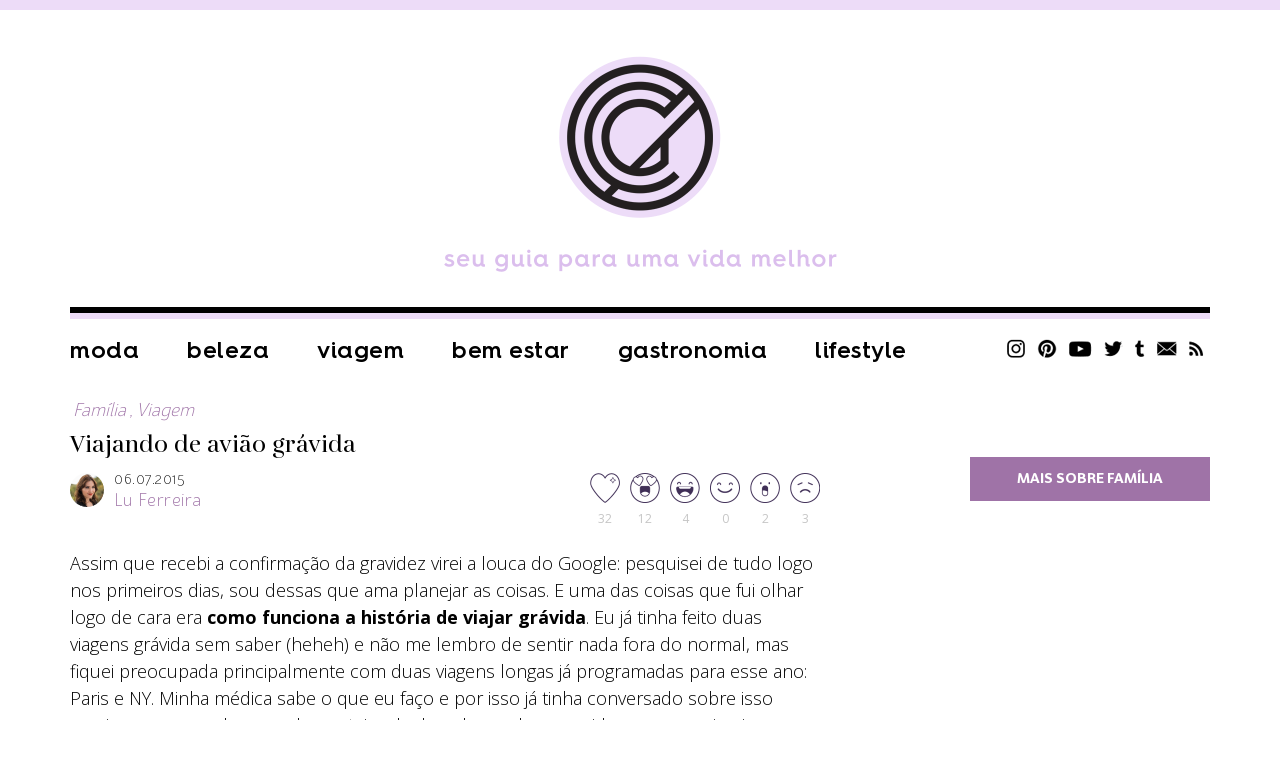

--- FILE ---
content_type: text/html; charset=UTF-8
request_url: https://chatadegalocha.com/2015/07/viajando-de-aviao-gravida/
body_size: 52567
content:
<!DOCTYPE html>
<html lang="pt-br">
<head>
  <meta http-equiv="Content-Type" content="text/html; charset=UTF-8" />
  <meta name="viewport" content="width=device-width, user-scalable=no" />
  <meta name="google-site-verification" content="7zoZrMMAVxKHc0wl4zB4DYranmcpsyEMtm8NWGFW4ag" />
  
  <link rel="alternate" type="application/rss+xml" title="RSS 2.0" href="https://chatadegalocha.com/feed/" />
  <link rel="alternate" type="text/xml" title="RSS .92" href="https://chatadegalocha.com/feed/rss/" />
  <link rel="alternate" type="application/atom+xml" title="Atom 0.3" href="https://chatadegalocha.com/feed/atom/" />
  <link rel="pingback" href="https://chatadegalocha.com/xmlrpc.php" />
  <link rel="shortcut icon" type="image/x-icon" href="https://chatadegalocha.com/wp-content/themes/plicplac20/favicon.ico" />
  <link rel="apple-touch-icon" sizes="180x180" href="https://chatadegalocha.com/wp-content/themes/plicplac20/imagens/apple-touch-icon-180x180.png">
  
  <meta name='robots' content='index, follow, max-image-preview:large, max-snippet:-1, max-video-preview:-1' />

	<!-- This site is optimized with the Yoast SEO plugin v26.6 - https://yoast.com/wordpress/plugins/seo/ -->
	<title>Viajando de avião grávida - Lu Ferreira | Chata de Galocha!</title>
	<link rel="canonical" href="https://chatadegalocha.com/2015/07/viajando-de-aviao-gravida/" />
	<meta property="og:locale" content="pt_BR" />
	<meta property="og:type" content="article" />
	<meta property="og:title" content="Viajando de avião grávida - Lu Ferreira | Chata de Galocha!" />
	<meta property="og:description" content="Assim que recebi a confirmação da gravidez virei a louca do Google: pesquisei de tudo logo nos primeiros dias, sou dessas que ama planejar as coisas. E uma das coisas que fui olhar logo de cara era como funciona a história de viajar grávida. Eu já tinha feito duas viagens grávida sem saber (heheh) e [&hellip;]" />
	<meta property="og:url" content="https://chatadegalocha.com/2015/07/viajando-de-aviao-gravida/" />
	<meta property="og:site_name" content="Lu Ferreira | Chata de Galocha!" />
	<meta property="article:published_time" content="2015-07-06T11:00:07+00:00" />
	<meta property="article:modified_time" content="2017-02-19T13:44:37+00:00" />
	<meta property="og:image" content="http://chatadegalocha.com/wp-content/uploads/2015/07/viajandogravida.jpg" />
	<meta name="author" content="Lu Ferreira" />
	<meta name="twitter:card" content="summary_large_image" />
	<meta name="twitter:creator" content="@luferreira" />
	<meta name="twitter:site" content="@luferreira" />
	<meta name="twitter:label1" content="Escrito por" />
	<meta name="twitter:data1" content="Lu Ferreira" />
	<meta name="twitter:label2" content="Est. tempo de leitura" />
	<meta name="twitter:data2" content="6 minutos" />
	<script type="application/ld+json" class="yoast-schema-graph">{"@context":"https://schema.org","@graph":[{"@type":"WebPage","@id":"https://chatadegalocha.com/2015/07/viajando-de-aviao-gravida/","url":"https://chatadegalocha.com/2015/07/viajando-de-aviao-gravida/","name":"Viajando de avião grávida - Lu Ferreira | Chata de Galocha!","isPartOf":{"@id":"https://chatadegalocha.com/#website"},"primaryImageOfPage":{"@id":"https://chatadegalocha.com/2015/07/viajando-de-aviao-gravida/#primaryimage"},"image":{"@id":"https://chatadegalocha.com/2015/07/viajando-de-aviao-gravida/#primaryimage"},"thumbnailUrl":"http://chatadegalocha.com/wp-content/uploads/2015/07/viajandogravida.jpg","datePublished":"2015-07-06T11:00:07+00:00","dateModified":"2017-02-19T13:44:37+00:00","author":{"@id":"https://chatadegalocha.com/#/schema/person/5c986ee930ea5b72e6fd0a8226fcebf1"},"breadcrumb":{"@id":"https://chatadegalocha.com/2015/07/viajando-de-aviao-gravida/#breadcrumb"},"inLanguage":"pt-BR","potentialAction":[{"@type":"ReadAction","target":["https://chatadegalocha.com/2015/07/viajando-de-aviao-gravida/"]}]},{"@type":"ImageObject","inLanguage":"pt-BR","@id":"https://chatadegalocha.com/2015/07/viajando-de-aviao-gravida/#primaryimage","url":"http://chatadegalocha.com/wp-content/uploads/2015/07/viajandogravida.jpg","contentUrl":"http://chatadegalocha.com/wp-content/uploads/2015/07/viajandogravida.jpg"},{"@type":"BreadcrumbList","@id":"https://chatadegalocha.com/2015/07/viajando-de-aviao-gravida/#breadcrumb","itemListElement":[{"@type":"ListItem","position":1,"name":"Home","item":"https://chatadegalocha.com/"},{"@type":"ListItem","position":2,"name":"Viajando de avião grávida"}]},{"@type":"WebSite","@id":"https://chatadegalocha.com/#website","url":"https://chatadegalocha.com/","name":"Lu Ferreira | Chata de Galocha!","description":"moda, beleza, viagem e gastronomia","potentialAction":[{"@type":"SearchAction","target":{"@type":"EntryPoint","urlTemplate":"https://chatadegalocha.com/?s={search_term_string}"},"query-input":{"@type":"PropertyValueSpecification","valueRequired":true,"valueName":"search_term_string"}}],"inLanguage":"pt-BR"},{"@type":"Person","@id":"https://chatadegalocha.com/#/schema/person/5c986ee930ea5b72e6fd0a8226fcebf1","name":"Lu Ferreira","image":{"@type":"ImageObject","inLanguage":"pt-BR","@id":"https://chatadegalocha.com/#/schema/person/image/","url":"https://secure.gravatar.com/avatar/2aaed6dc9b60f695d83d869b7848421be39147489eb8cf133b7390505c6f03c9?s=96&d=mm&r=g","contentUrl":"https://secure.gravatar.com/avatar/2aaed6dc9b60f695d83d869b7848421be39147489eb8cf133b7390505c6f03c9?s=96&d=mm&r=g","caption":"Lu Ferreira"},"sameAs":["http://www.chatadegalocha.com/","https://x.com/luferreira"],"url":"https://chatadegalocha.com/author/admin/"}]}</script>
	<!-- / Yoast SEO plugin. -->


<link rel='dns-prefetch' href='//www.googletagmanager.com' />
<link rel="alternate" type="application/rss+xml" title="Feed de comentários para Lu Ferreira | Chata de Galocha! &raquo; Viajando de avião grávida" href="https://chatadegalocha.com/2015/07/viajando-de-aviao-gravida/feed/" />
<link rel="alternate" title="oEmbed (JSON)" type="application/json+oembed" href="https://chatadegalocha.com/wp-json/oembed/1.0/embed?url=https%3A%2F%2Fchatadegalocha.com%2F2015%2F07%2Fviajando-de-aviao-gravida%2F" />
<link rel="alternate" title="oEmbed (XML)" type="text/xml+oembed" href="https://chatadegalocha.com/wp-json/oembed/1.0/embed?url=https%3A%2F%2Fchatadegalocha.com%2F2015%2F07%2Fviajando-de-aviao-gravida%2F&#038;format=xml" />
<style id='wp-img-auto-sizes-contain-inline-css' type='text/css'>
img:is([sizes=auto i],[sizes^="auto," i]){contain-intrinsic-size:3000px 1500px}
/*# sourceURL=wp-img-auto-sizes-contain-inline-css */
</style>
<style id='wp-emoji-styles-inline-css' type='text/css'>

	img.wp-smiley, img.emoji {
		display: inline !important;
		border: none !important;
		box-shadow: none !important;
		height: 1em !important;
		width: 1em !important;
		margin: 0 0.07em !important;
		vertical-align: -0.1em !important;
		background: none !important;
		padding: 0 !important;
	}
/*# sourceURL=wp-emoji-styles-inline-css */
</style>
<style id='wp-block-library-inline-css' type='text/css'>
:root{--wp-block-synced-color:#7a00df;--wp-block-synced-color--rgb:122,0,223;--wp-bound-block-color:var(--wp-block-synced-color);--wp-editor-canvas-background:#ddd;--wp-admin-theme-color:#007cba;--wp-admin-theme-color--rgb:0,124,186;--wp-admin-theme-color-darker-10:#006ba1;--wp-admin-theme-color-darker-10--rgb:0,107,160.5;--wp-admin-theme-color-darker-20:#005a87;--wp-admin-theme-color-darker-20--rgb:0,90,135;--wp-admin-border-width-focus:2px}@media (min-resolution:192dpi){:root{--wp-admin-border-width-focus:1.5px}}.wp-element-button{cursor:pointer}:root .has-very-light-gray-background-color{background-color:#eee}:root .has-very-dark-gray-background-color{background-color:#313131}:root .has-very-light-gray-color{color:#eee}:root .has-very-dark-gray-color{color:#313131}:root .has-vivid-green-cyan-to-vivid-cyan-blue-gradient-background{background:linear-gradient(135deg,#00d084,#0693e3)}:root .has-purple-crush-gradient-background{background:linear-gradient(135deg,#34e2e4,#4721fb 50%,#ab1dfe)}:root .has-hazy-dawn-gradient-background{background:linear-gradient(135deg,#faaca8,#dad0ec)}:root .has-subdued-olive-gradient-background{background:linear-gradient(135deg,#fafae1,#67a671)}:root .has-atomic-cream-gradient-background{background:linear-gradient(135deg,#fdd79a,#004a59)}:root .has-nightshade-gradient-background{background:linear-gradient(135deg,#330968,#31cdcf)}:root .has-midnight-gradient-background{background:linear-gradient(135deg,#020381,#2874fc)}:root{--wp--preset--font-size--normal:16px;--wp--preset--font-size--huge:42px}.has-regular-font-size{font-size:1em}.has-larger-font-size{font-size:2.625em}.has-normal-font-size{font-size:var(--wp--preset--font-size--normal)}.has-huge-font-size{font-size:var(--wp--preset--font-size--huge)}.has-text-align-center{text-align:center}.has-text-align-left{text-align:left}.has-text-align-right{text-align:right}.has-fit-text{white-space:nowrap!important}#end-resizable-editor-section{display:none}.aligncenter{clear:both}.items-justified-left{justify-content:flex-start}.items-justified-center{justify-content:center}.items-justified-right{justify-content:flex-end}.items-justified-space-between{justify-content:space-between}.screen-reader-text{border:0;clip-path:inset(50%);height:1px;margin:-1px;overflow:hidden;padding:0;position:absolute;width:1px;word-wrap:normal!important}.screen-reader-text:focus{background-color:#ddd;clip-path:none;color:#444;display:block;font-size:1em;height:auto;left:5px;line-height:normal;padding:15px 23px 14px;text-decoration:none;top:5px;width:auto;z-index:100000}html :where(.has-border-color){border-style:solid}html :where([style*=border-top-color]){border-top-style:solid}html :where([style*=border-right-color]){border-right-style:solid}html :where([style*=border-bottom-color]){border-bottom-style:solid}html :where([style*=border-left-color]){border-left-style:solid}html :where([style*=border-width]){border-style:solid}html :where([style*=border-top-width]){border-top-style:solid}html :where([style*=border-right-width]){border-right-style:solid}html :where([style*=border-bottom-width]){border-bottom-style:solid}html :where([style*=border-left-width]){border-left-style:solid}html :where(img[class*=wp-image-]){height:auto;max-width:100%}:where(figure){margin:0 0 1em}html :where(.is-position-sticky){--wp-admin--admin-bar--position-offset:var(--wp-admin--admin-bar--height,0px)}@media screen and (max-width:600px){html :where(.is-position-sticky){--wp-admin--admin-bar--position-offset:0px}}
/*wp_block_styles_on_demand_placeholder:696ae7044ee2d*/
/*# sourceURL=wp-block-library-inline-css */
</style>
<style id='classic-theme-styles-inline-css' type='text/css'>
/*! This file is auto-generated */
.wp-block-button__link{color:#fff;background-color:#32373c;border-radius:9999px;box-shadow:none;text-decoration:none;padding:calc(.667em + 2px) calc(1.333em + 2px);font-size:1.125em}.wp-block-file__button{background:#32373c;color:#fff;text-decoration:none}
/*# sourceURL=/wp-includes/css/classic-themes.min.css */
</style>
<link rel='stylesheet' id='wp-polls-css' href='https://chatadegalocha.com/wp-content/plugins/wp-polls/polls-css.css?ver=2.77.3' type='text/css' media='all' />
<style id='wp-polls-inline-css' type='text/css'>
.wp-polls .pollbar {
	margin: 1px;
	font-size: 13px;
	line-height: 15px;
	height: 15px;
	background: #8c3268;
	border: 1px solid #622d63;
}

/*# sourceURL=wp-polls-inline-css */
</style>
<link rel='stylesheet' id='tablepress-default-css' href='https://chatadegalocha.com/wp-content/plugins/tablepress/css/build/default.css?ver=3.2.6' type='text/css' media='all' />
<link rel="https://api.w.org/" href="https://chatadegalocha.com/wp-json/" /><link rel="alternate" title="JSON" type="application/json" href="https://chatadegalocha.com/wp-json/wp/v2/posts/28153" /><link rel="EditURI" type="application/rsd+xml" title="RSD" href="https://chatadegalocha.com/xmlrpc.php?rsd" />
<meta name="generator" content="WordPress 6.9" />
<link rel='shortlink' href='https://chatadegalocha.com/?p=28153' />
<meta name="generator" content="Site Kit by Google 1.168.0" /><script type="text/javascript">var reactUrl = 'https://chatadegalocha.com'</script>
      <meta name="onesignal" content="wordpress-plugin"/>
            <script>

      window.OneSignalDeferred = window.OneSignalDeferred || [];

      OneSignalDeferred.push(function(OneSignal) {
        var oneSignal_options = {};
        window._oneSignalInitOptions = oneSignal_options;

        oneSignal_options['serviceWorkerParam'] = { scope: '/' };
oneSignal_options['serviceWorkerPath'] = 'OneSignalSDKWorker.js.php';

        OneSignal.Notifications.setDefaultUrl("https://chatadegalocha.com");

        oneSignal_options['wordpress'] = true;
oneSignal_options['appId'] = '42cc8161-fe3a-4166-8918-3eb30ff4ec2c';
oneSignal_options['allowLocalhostAsSecureOrigin'] = true;
oneSignal_options['welcomeNotification'] = { };
oneSignal_options['welcomeNotification']['title'] = "CHATA DE GALOCHA";
oneSignal_options['welcomeNotification']['message'] = "Obrigada por se inscrever!";
oneSignal_options['path'] = "https://chatadegalocha.com/wp-content/plugins/onesignal-free-web-push-notifications/sdk_files/";
oneSignal_options['promptOptions'] = { };
oneSignal_options['promptOptions']['actionMessage'] = "Saiba antes! Se inscreva para saber quando tem post novo!";
oneSignal_options['promptOptions']['exampleNotificationTitleDesktop'] = "Isso é uma notificação";
oneSignal_options['promptOptions']['exampleNotificationMessageDesktop'] = "Você vai receber notificações no seu desktop";
oneSignal_options['promptOptions']['acceptButtonText'] = "CONTINUAR";
oneSignal_options['promptOptions']['cancelButtonText'] = "Não.";
oneSignal_options['promptOptions']['siteName'] = "http://chatadegalocha.com";
oneSignal_options['promptOptions']['autoAcceptTitle'] = "Clique em allow";
oneSignal_options['notifyButton'] = { };
oneSignal_options['notifyButton']['enable'] = true;
oneSignal_options['notifyButton']['position'] = 'bottom-right';
oneSignal_options['notifyButton']['theme'] = 'inverse';
oneSignal_options['notifyButton']['size'] = 'medium';
oneSignal_options['notifyButton']['displayPredicate'] = function() {
              return !OneSignal.User.PushSubscription.optedIn;
            };
oneSignal_options['notifyButton']['showCredit'] = false;
oneSignal_options['notifyButton']['text'] = {};
oneSignal_options['notifyButton']['text']['tip.state.unsubscribed'] = 'Ative as notificações ;D';
oneSignal_options['notifyButton']['text']['tip.state.subscribed'] = 'Você está inscrito, yay!';
oneSignal_options['notifyButton']['text']['tip.state.blocked'] = 'Você bloqueou as notificações.';
oneSignal_options['notifyButton']['text']['message.action.subscribed'] = 'Obrigada por se inscrever!';
oneSignal_options['notifyButton']['text']['message.action.resubscribed'] = 'Você passará a receber notificações =D';
oneSignal_options['notifyButton']['text']['message.action.unsubscribed'] = 'Você não receberá novas atualizações =/';
oneSignal_options['notifyButton']['text']['dialog.main.title'] = 'Gerenciar';
oneSignal_options['notifyButton']['text']['dialog.main.button.subscribe'] = 'SE INSCREVA!';
oneSignal_options['notifyButton']['text']['dialog.main.button.unsubscribe'] = 'cancelar';
oneSignal_options['notifyButton']['text']['dialog.blocked.title'] = 'Desbloquear';
oneSignal_options['notifyButton']['text']['dialog.blocked.message'] = 'Siga essas instruções para desbloquear:';
oneSignal_options['notifyButton']['colors'] = {};
oneSignal_options['notifyButton']['colors']['circle.background'] = 'white';
oneSignal_options['notifyButton']['colors']['pulse.color'] = '#b6a0bc';
oneSignal_options['notifyButton']['colors']['dialog.button.background'] = '#b6a0bc';
oneSignal_options['notifyButton']['colors']['dialog.button.background.hovering'] = '#a372af';
              OneSignal.init(window._oneSignalInitOptions);
              OneSignal.Slidedown.promptPush()      });

      function documentInitOneSignal() {
        var oneSignal_elements = document.getElementsByClassName("OneSignal-prompt");

        var oneSignalLinkClickHandler = function(event) { OneSignal.Notifications.requestPermission(); event.preventDefault(); };        for(var i = 0; i < oneSignal_elements.length; i++)
          oneSignal_elements[i].addEventListener('click', oneSignalLinkClickHandler, false);
      }

      if (document.readyState === 'complete') {
           documentInitOneSignal();
      }
      else {
           window.addEventListener("load", function(event){
               documentInitOneSignal();
          });
      }
    </script>

  <link rel="stylesheet" type="text/css" href="https://chatadegalocha.com/wp-content/themes/plicplac20/style.min.css?v=20210712" />

<script type="text/javascript">
  var _gaq = _gaq || [];
  _gaq.push(['_setAccount', 'UA-3079754-1']);
  _gaq.push(['_trackPageview']);
  (function() {
    var ga = document.createElement('script'); ga.type = 'text/javascript'; ga.async = true;
    ga.src = ('https:' == document.location.protocol ? 'https://' : 'http://') + 'stats.g.doubleclick.net/dc.js';
    var s = document.getElementsByTagName('script')[0]; s.parentNode.insertBefore(ga, s);
  })();
</script> 

<!-- GOOGLE ANALYTICS BEGIN -->
<script src="https://www.google-analytics.com/ga.js" type="text/javascript"></script>
<script type="text/javascript">
  var pageTracker = _gat._getTracker("UA-4891432-2");
  var vPathName = window.location.pathname;
  pageTracker._setCustomVar(2, 'caras.blogs.chatadegalocha', vPathName, 3);
  pageTracker._setCustomVar(3, 'Blog Chatadegalocha', vPathName, 3);
  pageTracker._setCustomVar(5, 'Blog', 3);
  var vPathName = '/blog/chatadegalocha/' + vPathName;
  pageTracker._trackPageview(vPathName);
</script>
<!-- GOOGLE ANALYTICS END -->

</head>
<body class="wp-singular post-template-default single single-post postid-28153 single-format-standard wp-theme-plicplac20">
<div id="fb-root"></div>



<div id="header">
  <div id="header-conteudo">
    <div id="logo"><a href="https://chatadegalocha.com/"><img src="https://chatadegalocha.com/wp-content/uploads/2021/07/logocdg.png" alt="Chata de Galocha | seu guia para uma vida melhor" /></a></div>
    <div id="header-menu">
      <div id="header-menu-botao">Menu</div>
      <ul class="menu-itens"><li id="menu-item-33687" class="menu-item menu-item-type-taxonomy menu-item-object-category menu-item-33687"><a href="https://chatadegalocha.com/categoria/moda/">Moda</a></li>
<li id="menu-item-33689" class="menu-item menu-item-type-taxonomy menu-item-object-category menu-item-33689"><a href="https://chatadegalocha.com/categoria/beleza/">Beleza</a></li>
<li id="menu-item-33691" class="menu-item menu-item-type-taxonomy menu-item-object-category current-post-ancestor current-menu-parent current-post-parent menu-item-33691"><a href="https://chatadegalocha.com/categoria/viagem/">Viagem</a></li>
<li id="menu-item-39595" class="menu-item menu-item-type-taxonomy menu-item-object-category menu-item-39595"><a href="https://chatadegalocha.com/categoria/saude-e-bem-estar/">Bem estar</a></li>
<li id="menu-item-33688" class="menu-item menu-item-type-taxonomy menu-item-object-category menu-item-33688"><a href="https://chatadegalocha.com/categoria/comida/">Gastronomia</a></li>
<li id="menu-item-33692" class="menu-item menu-item-type-taxonomy menu-item-object-category menu-item-33692"><a href="https://chatadegalocha.com/categoria/lifestyle/">Lifestyle</a></li>
</ul>
      <ul class="sidebar-redes">
        <li><a class="sidebar-redes-instagram" href="https://www.instagram.com/chatadegalocha/" target="_blank">Instagram</a></li>
        <li><a class="sidebar-redes-pinterest" href="https://br.pinterest.com/chatadegalocha/" target="_blank">Pinterest</a></li>
        <li><a class="sidebar-redes-youtube" href="https://www.youtube.com/user/blogchatadegalocha" target="_blank">YouTube</a></li>
        <li><a class="sidebar-redes-twitter" href="https://twitter.com/luferreira/" target="_blank">Twitter</a></li>
        <li><a class="sidebar-redes-tumblr" href="https://chatadegalocha.tumblr.com/" target="_blank">Tumblr</a></li>
        <li><a class="sidebar-redes-contato" href="http://www.chatadegalocha.com/contato/">Contato</a></li>
        <li><a class="sidebar-redes-rss" href="http://feeds.feedburner.com/chatadegalocha/" target="_blank">RSS</a></li>
      </ul>
    </div>
  </div>
</div>
<div id="menu-ancora"></div>
<div id="menu">
  <div id="menu-conteudo">
    <div id="menu-botao">Menu</div>
    <div id="menu-logo"><a href="https://chatadegalocha.com/"><img src="https://chatadegalocha.com/wp-content/uploads/2021/06/seloCDGrodape.png" alt="Lu Ferreira | Chata de Galocha!" /></a></div>
    <ul class="menu-itens"><li class="menu-item menu-item-type-taxonomy menu-item-object-category menu-item-33687"><a href="https://chatadegalocha.com/categoria/moda/">Moda</a></li>
<li class="menu-item menu-item-type-taxonomy menu-item-object-category menu-item-33689"><a href="https://chatadegalocha.com/categoria/beleza/">Beleza</a></li>
<li class="menu-item menu-item-type-taxonomy menu-item-object-category current-post-ancestor current-menu-parent current-post-parent menu-item-33691"><a href="https://chatadegalocha.com/categoria/viagem/">Viagem</a></li>
<li class="menu-item menu-item-type-taxonomy menu-item-object-category menu-item-39595"><a href="https://chatadegalocha.com/categoria/saude-e-bem-estar/">Bem estar</a></li>
<li class="menu-item menu-item-type-taxonomy menu-item-object-category menu-item-33688"><a href="https://chatadegalocha.com/categoria/comida/">Gastronomia</a></li>
<li class="menu-item menu-item-type-taxonomy menu-item-object-category menu-item-33692"><a href="https://chatadegalocha.com/categoria/lifestyle/">Lifestyle</a></li>
</ul>
    <ul class="sidebar-redes">
      <li><a class="sidebar-redes-instagram" href="https://www.instagram.com/chatadegalocha/" target="_blank">Instagram</a></li>
      <li><a class="sidebar-redes-pinterest" href="https://br.pinterest.com/chatadegalocha/" target="_blank">Pinterest</a></li>
      <li><a class="sidebar-redes-youtube" href="https://www.youtube.com/user/blogchatadegalocha" target="_blank">YouTube</a></li>
      <li><a class="sidebar-redes-twitter" href="https://twitter.com/luferreira/" target="_blank">Twitter</a></li>
      <li><a class="sidebar-redes-tumblr" href="https://chatadegalocha.tumblr.com/" target="_blank">Tumblr</a></li>
      <li><a class="sidebar-redes-contato" href="http://www.chatadegalocha.com/contato/">Contato</a></li>
      <li><a class="sidebar-redes-rss" href="http://feeds.feedburner.com/chatadegalocha/" target="_blank">RSS</a></li>
    </ul>
  </div>
</div>
<div id="pagina">
  <div id="conteudo">
    <div id="pagina-carregando">Carregando...</div>
    <div id="pagina-conteudo">
      <div class="post-resumo-tamanho"></div>
      <div class="post-resumo-espaco"></div>
<div class="post-resumo post-geral bloco-fixo">
  <div class="post">
    <div class="post-categoria"><a href="https://chatadegalocha.com/categoria/familia/" title="Família"><span>Família</span></a><span>,</span><a href="https://chatadegalocha.com/categoria/viagem/" title="Viagem"><span>Viagem</span></a></div>
    <div class="post-titulo"><h1><a href="https://chatadegalocha.com/2015/07/viajando-de-aviao-gravida/" rel="bookmark" title="Viajando de avião grávida">Viajando de avião grávida</a></h1></div>
    <div class="post-autor">
      <div class="post-autor-foto"><img alt='' src='https://secure.gravatar.com/avatar/2aaed6dc9b60f695d83d869b7848421be39147489eb8cf133b7390505c6f03c9?s=34&#038;d=mm&#038;r=g' srcset='https://secure.gravatar.com/avatar/2aaed6dc9b60f695d83d869b7848421be39147489eb8cf133b7390505c6f03c9?s=68&#038;d=mm&#038;r=g 2x' class='avatar avatar-34 photo' height='34' width='34' decoding='async'/></div>
      <div class="post-autor-info">
        <div class="post-autor-info-data">06.07.2015</div>
        <div class="post-autor-info-nome"><a href="http://www.chatadegalocha.com/" title="Visitar o site de Lu Ferreira" rel="author external">Lu Ferreira</a></div>
      </div>
      <div class="post-reacao"><div id="reactThis-28153" class="reactThis"><a class="reactThis-off reactThis_0" onclick="reactThis(28153, 0);"><span></span>32</a><a class="reactThis-off reactThis_1" onclick="reactThis(28153, 1);"><span></span>12</a><a class="reactThis-off reactThis_2" onclick="reactThis(28153, 2);"><span></span>4</a><a class="reactThis-off reactThis_3" onclick="reactThis(28153, 3);"><span></span>0</a><a class="reactThis-off reactThis_4" onclick="reactThis(28153, 4);"><span></span>2</a><a class="reactThis-off reactThis_5" onclick="reactThis(28153, 5);"><span></span>3</a></div></div>
    </div>
    <div class="post-texto"><p>Assim que recebi a confirmação da gravidez virei a louca do Google: pesquisei de tudo logo nos primeiros dias, sou dessas que ama planejar as coisas. E uma das coisas que fui olhar logo de cara era <strong>como funciona a história de viajar grávida</strong>. Eu já tinha feito duas viagens grávida sem saber (heheh) e não me lembro de sentir nada fora do normal, mas fiquei preocupada principalmente com duas viagens longas já programadas para esse ano: Paris e NY. Minha médica sabe o que eu faço e por isso já tinha conversado sobre isso comigo ano passado, quando contei a ela dos planos de engravidar, mas na primeira consulta do pré natal conversamos de novo e por isso fui tranquila pra Paris. Como viajar é algo comum na minha rotina ela não vê nenhum problema que eu continue fazendo como sempre fiz &#8211; só faz questão de me checar antes de viagens mais longas para garantir que está tudo bem.<br />
<img fetchpriority="high" decoding="async" class="aligncenter size-full wp-image-28229" src="https://chatadegalocha.com/wp-content/uploads/2015/07/viajandogravida.jpg" alt="viajandogravida" width="750" height="520" /><br />
Eu embarquei pra França com 15 semanas e voltei com 17, e estarei com 30 na viagem de NY. <strong>Nunca passou pela minha cabeça cancelar nada por conta da gravidez</strong> &#8211; sou dessas que fala que gravidez não é doença e pretendo fazer tudo o que puder, claro que <strong>respeitando os limites do meu corpo e seguindo as orientações da minha médica</strong>. Como sei que esse é um assunto que preocupa várias grávidas, vim dividir a minha experiência de dois voos de 11 horas + as muitas de aeroporto grávida:</p>
<p style="padding-left: 30px;">A primeira coisa que você precisa fazer é <strong>verificar qual a política da sua companhia aérea para o transporte de gestantes</strong>. A maioria não oferece restrições até a 27ª semana de gestação e depois disso permite que a gestante viaje até a 36ª, desde que apresente um atestado médico (cada companhia exige um tipo de informação no atestado, verifique no site!). Como estava de 15 semanas nem precisaria levar atestado, mas acabei levando por segurança (e nem usei).</p>
<p style="padding-left: 30px;">A segunda coisa é fazer um <strong>seguro de viagem que cubra gestantes</strong>. Eu sempre faço seguro de saúde nas minhas viagens e dessa vez tive que pesquisar quais cobrem gestantes. Não são todos que oferecem a cobertura e a diferença de preço é triste (é praticamente o dobro!), mas imagina se acontece alguma coisa?? Já acho irresponsável viajar sem seguro em circunstâncias normais, grávida então..!</p>
<p style="padding-left: 30px;">Passando pras questões mais práticas, muita gente sabe que sempre viajo usando <strong>meias de compressão</strong>, mas agora é ainda mais importante! Minha família tem tendência a ter varizes e como viajo muito já tenho em casa alguns pares de meias que uso em voos longos, então continuo com o cuidado. Grávidas têm ainda mais tendência a ficarem com pés e pernas inchados em voos e a meia ajuda demais! É importante também <strong>lembrar de circular durante o voo</strong>: levantar e andar um pouquinho faz bem para a circulação (me obriguei a fazer isso mesmo morrendo de preguiça).</p>
<p style="padding-left: 30px;">Na ida eu ainda não sabia o que era a história das grávidas e o xixi a cada instante, mas aprendi em Paris, hahah! Minha dica é: <strong>nunca deixe um banheiro passar</strong>!! Você não sabe quando vai aparecer outro e nem quando vai ter aquela vontade maluca, não subestime sua bexiga comprimida, haha! E também não tenha vergonha de pedir pra usar banheiros de lugares randômicos (lojas e etc) se precisar, as pessoas costumam ser muito gentis com grávidas =)</p>
<p style="padding-left: 30px;"><strong>Não carregar peso demais</strong>: grávidas não devem carregar muito peso e isso pode ser uma questão complicada na hora de viajar&#8230; Eu viajo muito sozinha e minhas malas de mão costumam ser caprichadas, mas desde que descobri a gravidez tenho prestado atenção nisso ao separar o que vai e o que não vai pra mala. Nessa viagem não tive problemas porque estava com o Leo, que não me deixa carregar nem uma flor sozinha, hahah!</p>
<p style="padding-left: 30px;">Eu sou daquelas que prefere chegar super cedo no aeroporto e gastar horas sentada na cadeira, aprendi isso depois de perder um voo importante por conta de uma conexão que atrasou e não ter mais nenhuma opção que desse tempo. Sempre prefiro esperar no aeroporto e isso é ainda mais importante agora, afinal vou ter que comer alguma coisinha (a fome é surreal), passar no banheiro&#8230; Fora que se acontecer algum mal estar (uma queda de pressão ou qualquer coisa do tipo) não vou ficar nervosa com o atraso, afinal já estarei pronta pra pegar meu voo. <strong>Não faça as coisas com pressa</strong> (até porque provavelmente você vai ficar sem fôlego!).</p>
<p style="padding-left: 30px;"><strong>Grávidas têm direito a fila preferencial no Brasil.</strong> No exterior isso nem sempre acontece, mas você pode aproveitar o privilégio por aqui. Minha médica me disse para não ficar muito tempo parada em pé por conta da circulação, mesmo antes da barriga aparecer. Ela mandou eu ficar na fila preferencial me abanando com o cartão de pré natal hahahah! Nunca tinha usado a fila até ontem, quando embarquei sozinha para SP com uma sacola pesada na mão e aí achei que seria uma boa ideia&#8230; Olha, embarquei na frente, mas tive que ouvir grosseria de um cara que estava na fila por conta do fidelidade (que veja bem, também sou cliente preferencial do fidelidade, mas as prioridades por lei são diferentes, né?) e um grupo de senhoras, que me informou que eu estava na fila de prioridades. Achei bem absurdo ter que falar <em>&#8220;pois é, estou grávida&#8221;</em>, até porque a barriguinha está aparecendo, e fiquei meio aborrecida por conta disso o resto do voo (já falei que tô extra sensível né)&#8230; Não sei se farei isso de novo, acho que talvez depois da barriga estar realmente grande&#8230; <strong>Como é chato ter que lidar com falta de educação</strong> =/</p>
<p>Meus voos da viagem de Paris foram muito tranquilos, ainda bem. Não dormi muito na ida, fiquei assistindo filmes e lendo, consegui comer um pouquinho da maravilhosa (#not) comida do avião e cheguei animada. No dia seguinte tive queda de pressão ao longo do dia, e acho que foi meu corpo dizendo que o jetleg (o fuso é de 5 horas nessa época) tava pesado. Nesse dia dormi super cedo e depois de 12 (DOZE) horas de sono, acordei super bem e não tive mais problemas ao longo da viagem. Já a volta foi ainda melhor: estava tão cansada que dormi praticamente o voo todo, inclusive enquanto o avião pousava, hahah! Não senti nada de diferente, foi ótimo!</p>
<p>Levei na mala os remédios liberados pela minha médica para todas as situações possíveis (vai saber como seria conseguir isso na França! Preferi levar tudo), meu cartão de pré natal, telefone da minha médica e os papeis do seguro. Não usei absolutamente nada, ainda bem =D</p>
<p>Daqui alguns meses eu volto pra contar como foi viajar realmente barriguda &#8211; dessa vez nem dava pra ver, heheh!</p>
<blockquote><p>PS: Quer ir pra NY comigo? Ainda temos vagas no nosso grupo! <a href="https://chatadegalocha.com/2015/03/vamos-pra-ny-comigo/" target="_blank">Clique aqui</a> pra saber mais =D</p></blockquote>
</div>
    <div class="post-tags_compartilhe">
      <div class="post-tags"><span>Tags:</span><a href="https://chatadegalocha.com/tag/aviao/" rel="tag">avião</a><a href="https://chatadegalocha.com/tag/dicas-de-viagem/" rel="tag">dicas de viagem</a><a href="https://chatadegalocha.com/tag/gravidez-e-maternidade/" rel="tag">Gravidez e Maternidade</a><a href="https://chatadegalocha.com/tag/viajando-gravida/" rel="tag">viajando grávida</a></div>
      <ul class="post-compartilhe">
        <li><a class="post-compartilhe-facebook" href="https://www.facebook.com/sharer/sharer.php?u=https%3A%2F%2Fchatadegalocha.com%2F2015%2F07%2Fviajando-de-aviao-gravida%2F&amp;t=Viajando+de+avi%C3%A3o+gr%C3%A1vida" target="_blank">Facebook</a></li>
        <li><a class="post-compartilhe-twitter" href="https://twitter.com/share?text=Viajando+de+avi%C3%A3o+gr%C3%A1vida&amp;url=https%3A%2F%2Fchatadegalocha.com%2F2015%2F07%2Fviajando-de-aviao-gravida%2F&amp;via=luferreira" target="_blank">Twitter</a></li>
        <li><a class="post-compartilhe-tumblr" href="https://www.tumblr.com/share/link?url=https%3A%2F%2Fchatadegalocha.com%2F2015%2F07%2Fviajando-de-aviao-gravida%2F&amp;name=Viajando+de+avi%C3%A3o+gr%C3%A1vida&amp;description=Assim+que+recebi+a+confirma%C3%A7%C3%A3o+da+gravidez+virei+a+louca+do+Google%3A+pesquisei+de+tudo+logo+nos+primeiros+dias%2C+sou+dessas+que+ama+planejar+as+coisas.+E+uma+das+coisas+que+fui+olhar+logo+de+cara+era+%3Cstrong%3Ecomo+funciona+a+hist%C3%B3ria+de+viajar+gr%C3%A1vida%3C%2Fstrong%3E.+Eu+j%C3%A1+tinha+feito+duas+viagens+gr%C3%A1vida+sem+saber+%28heheh%29+e+n%C3%A3o+me+lembro+de+sentir+nada+fora+do+normal%2C+mas+fiquei+preocupada+principalmente+com+duas+viagens+longas+j%C3%A1+programadas+para+esse+ano%3A+Paris+e+NY.+Minha+m%C3%A9dica+sabe+o+que+eu+fa%C3%A7o+e+por+isso+j%C3%A1+tinha+conversado+sobre+isso+comigo+ano+passado%2C+quando+contei+a+ela+dos+planos+de+engravidar%2C+mas+na+primeira+consulta+do+pr%C3%A9+natal+conversamos+de+novo+e+por+isso+fui+tranquila+pra+Paris.+Como+viajar+%C3%A9+algo+comum+na+minha+rotina+ela+n%C3%A3o+v%C3%AA+nenhum+problema+que+eu+continue+fazendo+como+sempre+fiz+-+s%C3%B3+faz+quest%C3%A3o+de+me+checar+antes+de+viagens+mais+longas+para+garantir+que+est%C3%A1+tudo+bem.%0D%0A%3Cimg+class%3D%22aligncenter+size-full+wp-image-28229%22+src%3D%22http%3A%2F%2Fchatadegalocha.com%2Fwp-content%2Fuploads%2F2015%2F07%2Fviajandogravida.jpg%22+alt%3D%22viajandogravida%22+width%3D%22750%22+height%3D%22520%22+%2F%3E%0D%0AEu+embarquei+pra+Fran%C3%A7a%C2%A0com+15+semanas+e+voltei+com+17%2C+e+estarei+com+30+na+viagem+de+NY.+%3Cstrong%3ENunca+passou+pela+minha+cabe%C3%A7a+cancelar+nada+por+conta+da+gravidez%3C%2Fstrong%3E+-+sou+dessas+que+fala+que+gravidez+n%C3%A3o+%C3%A9+doen%C3%A7a+e+pretendo+fazer+tudo+o+que+puder%2C+claro+que+%3Cstrong%3Erespeitando+os+limites+do+meu+corpo+e+seguindo+as+orienta%C3%A7%C3%B5es+da+minha+m%C3%A9dica%3C%2Fstrong%3E.+Como+sei+que+esse+%C3%A9+um+assunto+que+preocupa+v%C3%A1rias+gr%C3%A1vidas%2C+vim+dividir+a+minha+experi%C3%AAncia+de+dois%C2%A0voos+de+11+horas+%2B+as+muitas+de+aeroporto+gr%C3%A1vida%3A%0D%0A%3Cp+style%3D%22padding-left%3A+30px%3B%22%3EA+primeira+coisa+que+voc%C3%AA+precisa+fazer+%C3%A9+%3Cstrong%3Everificar+qual+a+pol%C3%ADtica+da+sua+companhia+a%C3%A9rea+para+o+transporte+de+gestantes%3C%2Fstrong%3E.+A+maioria+n%C3%A3o+oferece+restri%C3%A7%C3%B5es+at%C3%A9+a+27%C2%AA+semana+de+gesta%C3%A7%C3%A3o+e+depois+disso+permite+que+a+gestante+viaje+at%C3%A9+a+36%C2%AA%2C+desde+que+apresente+um+atestado+m%C3%A9dico+%28cada+companhia+exige+um+tipo+de+informa%C3%A7%C3%A3o+no+atestado%2C+verifique+no+site%21%29.+Como+estava+de+15+semanas+nem+precisaria+levar+atestado%2C+mas+acabei+levando+por+seguran%C3%A7a+%28e+nem+usei%29.%3C%2Fp%3E%0D%0A%3Cp+style%3D%22padding-left%3A+30px%3B%22%3EA+segunda+coisa+%C3%A9+fazer+um+%3Cstrong%3Eseguro+de+viagem+que+cubra+gestantes%3C%2Fstrong%3E.+Eu+sempre+fa%C3%A7o+seguro+de+sa%C3%BAde+nas+minhas+viagens+e+dessa+vez+tive+que+pesquisar+quais+cobrem+gestantes.+N%C3%A3o+s%C3%A3o+todos+que+oferecem+a+cobertura+e+a+diferen%C3%A7a+de+pre%C3%A7o+%C3%A9+triste+%28%C3%A9+praticamente+o+dobro%21%29%2C+mas+imagina+se+acontece+alguma+coisa%3F%3F+J%C3%A1+acho+irrespons%C3%A1vel+viajar+sem+seguro+em+circunst%C3%A2ncias+normais%2C+gr%C3%A1vida+ent%C3%A3o..%21%3C%2Fp%3E%0D%0A%3Cp+style%3D%22padding-left%3A+30px%3B%22%3EPassando+pras+quest%C3%B5es+mais+pr%C3%A1ticas%2C+muita+gente+sabe+que+sempre+viajo+usando+%3Cstrong%3Emeias+de+compress%C3%A3o%3C%2Fstrong%3E%2C+mas+agora+%C3%A9+ainda+mais+importante%21+Minha+fam%C3%ADlia+tem+tend%C3%AAncia+a+ter+varizes+e+como+viajo+muito+j%C3%A1+tenho+em+casa+alguns+pares+de+meias+que+uso+em+voos+longos%2C+ent%C3%A3o+continuo+com+o+cuidado.+Gr%C3%A1vidas+t%C3%AAm+ainda+mais+tend%C3%AAncia+a+ficarem+com+p%C3%A9s+e+pernas+inchados+em+voos+e+a+meia+ajuda+demais%21+%C3%89+importante+tamb%C3%A9m+%3Cstrong%3Elembrar+de+circular+durante+o+voo%3C%2Fstrong%3E%3A+levantar+e+andar+um+pouquinho+faz+bem+para+a+circula%C3%A7%C3%A3o+%28me+obriguei+a+fazer+isso+mesmo+morrendo+de+pregui%C3%A7a%29.%3C%2Fp%3E%0D%0A%3Cp+style%3D%22padding-left%3A+30px%3B%22%3ENa+ida+eu+ainda+n%C3%A3o+sabia+o+que+era+a+hist%C3%B3ria+das+gr%C3%A1vidas+e+o+xixi+a+cada+instante%2C+mas+aprendi+em+Paris%2C+hahah%21+Minha+dica+%C3%A9%3A+%3Cstrong%3Enunca+deixe+um+banheiro+passar%3C%2Fstrong%3E%21%21+Voc%C3%AA+n%C3%A3o+sabe+quando+vai+aparecer+outro+e+nem+quando+vai+ter+aquela+vontade+maluca%2C%C2%A0n%C3%A3o+subestime+sua+bexiga+comprimida%2C+haha%21+E+tamb%C3%A9m+n%C3%A3o+tenha+vergonha+de+pedir+pra+usar+banheiros+de+lugares+rand%C3%B4micos+%28lojas+e+etc%29+se+precisar%2C+as+pessoas+costumam+ser+muito+gentis+com+gr%C3%A1vidas+%3D%29%3C%2Fp%3E%0D%0A%3Cp+style%3D%22padding-left%3A+30px%3B%22%3E%3Cstrong%3EN%C3%A3o+carregar+peso+demais%3C%2Fstrong%3E%3A+gr%C3%A1vidas+n%C3%A3o+devem+carregar+muito+peso+e+isso+pode+ser+uma+quest%C3%A3o+complicada+na+hora+de+viajar...+Eu+viajo+muito+sozinha+e%C2%A0minhas+malas+de+m%C3%A3o+costumam+ser+caprichadas%2C+mas+desde+que+descobri+a+gravidez+tenho+prestado+aten%C3%A7%C3%A3o+nisso+ao+separar+o+que+vai+e+o+que+n%C3%A3o+vai+pra+mala.+Nessa+viagem+n%C3%A3o+tive+problemas+porque+estava+com+o+Leo%2C+que+n%C3%A3o+me+deixa+carregar+nem+uma+flor+sozinha%2C+hahah%21%3C%2Fp%3E%0D%0A%3Cp+style%3D%22padding-left%3A+30px%3B%22%3EEu+sou+daquelas+que+prefere+chegar+super+cedo+no+aeroporto+e+gastar+horas+sentada+na+cadeira%2C+aprendi+isso+depois+de+perder+um+voo+importante+por+conta+de+uma+conex%C3%A3o+que+atrasou+e+n%C3%A3o+ter+mais+nenhuma+op%C3%A7%C3%A3o+que+desse+tempo.+Sempre+prefiro+esperar+no+aeroporto+e+isso+%C3%A9+ainda+mais+importante+agora%2C+afinal+vou+ter+que+comer+alguma+coisinha+%28a+fome+%C3%A9+surreal%29%2C+passar+no+banheiro...+Fora+que+se+acontecer+algum+mal+estar+%28uma+queda+de+press%C3%A3o+ou+qualquer+coisa+do+tipo%29+n%C3%A3o+vou+ficar+nervosa+com+o+atraso%2C+afinal+j%C3%A1+estarei+pronta+pra+pegar+meu+voo.+%3Cstrong%3EN%C3%A3o+fa%C3%A7a+as+coisas+com+pressa%3C%2Fstrong%3E%C2%A0%28at%C3%A9+porque+provavelmente+voc%C3%AA+vai+ficar+sem+f%C3%B4lego%21%29.%3C%2Fp%3E%0D%0A%3Cp+style%3D%22padding-left%3A+30px%3B%22%3E%3Cstrong%3EGr%C3%A1vidas+t%C3%AAm+direito+a+fila+preferencial+no+Brasil.%3C%2Fstrong%3E+No+exterior+isso+nem+sempre+acontece%2C+mas+voc%C3%AA+pode+aproveitar+o+privil%C3%A9gio+por+aqui.+Minha+m%C3%A9dica+me+disse+para+n%C3%A3o+ficar+muito+tempo+parada+em+p%C3%A9+por+conta+da+circula%C3%A7%C3%A3o%2C+mesmo+antes+da+barriga+aparecer.+Ela+mandou+eu+ficar+na+fila+preferencial+me+abanando+com+o+cart%C3%A3o+de+pr%C3%A9+natal+hahahah%21+Nunca+tinha+usado+a+fila+at%C3%A9+ontem%2C+quando+embarquei+sozinha+para+SP+com+uma+sacola+pesada+na+m%C3%A3o+e+a%C3%AD+achei+que+seria+uma+boa+ideia...+Olha%2C+embarquei+na+frente%2C+mas+tive+que+ouvir+grosseria+de+um+cara+que+estava+na+fila+por+conta+do+fidelidade+%28que+veja+bem%2C+tamb%C3%A9m+sou+cliente+preferencial+do+fidelidade%2C+mas+as+prioridades+por+lei+s%C3%A3o+diferentes%2C+n%C3%A9%3F%29+e+um+grupo+de+senhoras%2C+que+me+informou+que+eu+estava+na+fila+de+prioridades.+Achei+bem+absurdo+ter+que+falar+%3Cem%3E%22pois+%C3%A9%2C+estou+gr%C3%A1vida%22%3C%2Fem%3E%2C+at%C3%A9+porque+a+barriguinha+est%C3%A1+aparecendo%2C+e+fiquei+meio+aborrecida+por+conta+disso+o+resto+do+voo+%28j%C3%A1+falei+que+t%C3%B4+extra+sens%C3%ADvel+n%C3%A9%29...%C2%A0N%C3%A3o+sei+se+farei+isso+de+novo%2C+acho+que+talvez+depois+da+barriga+estar+realmente+grande...+%3Cstrong%3EComo+%C3%A9+chato+ter+que+lidar+com+falta+de+educa%C3%A7%C3%A3o%3C%2Fstrong%3E+%3D%2F%3C%2Fp%3E%0D%0AMeus+voos+da+viagem+de+Paris%C2%A0foram+muito+tranquilos%2C+ainda+bem.+N%C3%A3o+dormi+muito+na+ida%2C+fiquei+assistindo+filmes+e+lendo%2C+consegui+comer+um+pouquinho+da+maravilhosa+%28%23not%29+comida+do+avi%C3%A3o+e+cheguei+animada.+No+dia+seguinte+tive+queda+de+press%C3%A3o+ao+longo+do+dia%2C+e+acho+que+foi+meu+corpo+dizendo+que+o+jetleg+%28o+fuso+%C3%A9+de+5+horas+nessa+%C3%A9poca%29+tava+pesado.+Nesse+dia+dormi+super+cedo+e+depois+de+12+%28DOZE%29+horas+de+sono%2C+acordei+super+bem+e+n%C3%A3o+tive+mais+problemas+ao+longo+da+viagem.+J%C3%A1+a+volta+foi+ainda+melhor%3A+estava+t%C3%A3o+cansada+que+dormi+praticamente+o+voo+todo%2C+inclusive+enquanto+o+avi%C3%A3o+pousava%2C+hahah%21+N%C3%A3o+senti+nada+de+diferente%2C+foi+%C3%B3timo%21%0D%0A%0D%0ALevei+na+mala+os+rem%C3%A9dios+liberados+pela+minha+m%C3%A9dica+para+todas+as+situa%C3%A7%C3%B5es+poss%C3%ADveis+%28vai+saber+como+seria+conseguir+isso+na+Fran%C3%A7a%21+Preferi+levar+tudo%29%2C+meu+cart%C3%A3o+de+pr%C3%A9+natal%2C+telefone+da+minha+m%C3%A9dica+e+os+papeis+do+seguro.+N%C3%A3o+usei+absolutamente+nada%2C+ainda+bem+%3DD%0D%0A%0D%0ADaqui+alguns+meses+eu+volto+pra+contar+como+foi+viajar+realmente+barriguda+-+dessa+vez+nem+dava+pra+ver%2C+heheh%21%0D%0A%0D%0A%3Cblockquote%3EPS%3A+Quer+ir+pra+NY+comigo%3F+Ainda+temos+vagas+no+nosso+grupo%21+%3Ca+href%3D%22http%3A%2F%2Fchatadegalocha.com%2F2015%2F03%2Fvamos-pra-ny-comigo%2F%22+target%3D%22_blank%22%3EClique+aqui%3C%2Fa%3E+pra+saber+mais+%3DD%3C%2Fblockquote%3E%0D%0A%0D%0A" title="Share on Tumblr" target="_blank">Tumblr</a></li>
        <li><a class="post-compartilhe-pinterest" href="https://www.pinterest.com/pin/create/link/?url=https%3A%2F%2Fchatadegalocha.com%2F2015%2F07%2Fviajando-de-aviao-gravida%2F&amp;media=Array&amp;description=Viajando+de+avi%C3%A3o+gr%C3%A1vida" target="_blank">Pinterest</a></li>
        <li><a class="post-compartilhe-email" href="/cdn-cgi/l/email-protection#[base64]" target="_blank">Email</a></li>
      </ul>
    </div>
    <div class="post-comentarios"><a href="https://chatadegalocha.com/2015/07/viajando-de-aviao-gravida/#comments"><span>124 Comentários&nbsp;&nbsp;|&nbsp;&nbsp;</span>Deixar Comentários</a></div>
  </div>
  <div id="comments">



<div id="respond">
  <div id="responder-conteudo">

      <div class="cancel-comment-reply"><a rel="nofollow" id="cancel-comment-reply-link" href="/2015/07/viajando-de-aviao-gravida/#respond" style="display:none;">Cancelar comentário</a></div>
      <form action="https://chatadegalocha.com/wp-comments-post.php" method="post" id="commentform"> 
        <div class="responder-campo-nome"><label for="author">Nome*</label><input type="text" class="responder-campo" tabindex="1" value="" id="author" name="author" /></div>
        <div class="responder-campo-email"><label for="email">E-mail*</label><input type="text" class="responder-campo" tabindex="2" value="" id="email" name="email" /></div>
        <div class="responder-campo-site"><label for="url">Website</label><input type="text" class="responder-campo" tabindex="3" value="" id="url" name="url" /></div>

        <div class="responder-campo-comentario"><label for="comment">Comentário*</label><textarea class="responder-campo" name="comment" id="comment" cols="30" rows="5" tabindex="4"></textarea></div>

        <input type='hidden' name='comment_post_ID' value='28153' id='comment_post_ID' />
<input type='hidden' name='comment_parent' id='comment_parent' value='0' />
        <p style="display: none;"><input type="hidden" id="akismet_comment_nonce" name="akismet_comment_nonce" value="4c6ff5caaa" /></p><p style="display: none !important;" class="akismet-fields-container" data-prefix="ak_"><label>&#916;<textarea name="ak_hp_textarea" cols="45" rows="8" maxlength="100"></textarea></label><input type="hidden" id="ak_js_1" name="ak_js" value="225"/><script data-cfasync="false" src="/cdn-cgi/scripts/5c5dd728/cloudflare-static/email-decode.min.js"></script><script>document.getElementById( "ak_js_1" ).setAttribute( "value", ( new Date() ).getTime() );</script></p>
        <div class="responder-campo-enviar"><input type="submit" name="submit" id="submit" tabindex="5" value="Comentar" /></div>
      </form>

  </div>
</div>



<div id="comentar-facebook">
  <div class="fb-comments" data-href="https://chatadegalocha.com/2015/07/viajando-de-aviao-gravida/" data-num-posts="15" data-width="100%"></div>
</div>



<div id="comentar-blog">
  <div id="comentar-blog-total_comentarios">Comentários:</div>
  <ol id="comentar-lista"><li class="comment even thread-even depth-1" id="comment-365415">
  <div class="comentario-autor">
    <div class="comentario-avatar"><img alt='' src='https://secure.gravatar.com/avatar/3d2122fe7d08da372d68ae15ce329ca8d33fef2299898dd6f3e1f4c813b42289?s=60&#038;d=mm&#038;r=g' srcset='https://secure.gravatar.com/avatar/3d2122fe7d08da372d68ae15ce329ca8d33fef2299898dd6f3e1f4c813b42289?s=120&#038;d=mm&#038;r=g 2x' class='avatar avatar-60 photo' height='60' width='60' decoding='async'/></div>
    <div class="comentario-info">
      <div class="comentario-nome_data">Liah&nbsp;&nbsp;&nbsp;&nbsp;<span>06/07/2015 - 08h14</span></div>
      <div class="comentario-texto"><p>Lu, minha tia passou pela mesma coisa nas filas preferenciais quando estava grávida&#8230; Infelizmente existe gente assim! Mas não deixe isso te abalar e deixar de usufruir de um direito que é seu! É pro seu bem e do seu bebê :)</p>
</div>
    </div>
    <div class="comentario-responder"><a rel="nofollow" class="comment-reply-link" href="#comment-365415" data-commentid="365415" data-postid="28153" data-belowelement="comment-365415" data-respondelement="respond" data-replyto="Responder para Liah" aria-label="Responder para Liah">Responder</a></div>
  </div>
</li><!-- #comment-## -->
<li class="comment odd alt thread-odd thread-alt depth-1" id="comment-365416">
  <div class="comentario-autor">
    <div class="comentario-avatar"><img alt='' src='https://secure.gravatar.com/avatar/c04ae9f534571322620f54f403bb46b8ba4130e6f97624246d9e1e5b4e895aa0?s=60&#038;d=mm&#038;r=g' srcset='https://secure.gravatar.com/avatar/c04ae9f534571322620f54f403bb46b8ba4130e6f97624246d9e1e5b4e895aa0?s=120&#038;d=mm&#038;r=g 2x' class='avatar avatar-60 photo' height='60' width='60' loading='lazy' decoding='async'/></div>
    <div class="comentario-info">
      <div class="comentario-nome_data">Lilian Maia&nbsp;&nbsp;&nbsp;&nbsp;<span>06/07/2015 - 08h25</span></div>
      <div class="comentario-texto"><p>Lú realmente deve ter sido tranquila essa viagem a Paris, principalmente pq vc não teve os temidos enjoos absurdos, se tivesse não iria conseguir, eu tive hiperemese gravídica e sofri demais.<br />
Agora na viagem a NY acredito que vc terá muitos incomodos pq o cansaço e as dores estão a todo vapor. Nada que a impeça de ir, mas com certeza vc não terá o mesmo desempenho que teve em Paris.</p>
</div>
    </div>
    <div class="comentario-responder"><a rel="nofollow" class="comment-reply-link" href="#comment-365416" data-commentid="365416" data-postid="28153" data-belowelement="comment-365416" data-respondelement="respond" data-replyto="Responder para Lilian Maia" aria-label="Responder para Lilian Maia">Responder</a></div>
  </div>
<ul class="children">
<li class="comment byuser comment-author-admin bypostauthor even depth-2" id="comment-365480">
  <div class="comentario-autor">
    <div class="comentario-avatar"><img alt='' src='https://secure.gravatar.com/avatar/2aaed6dc9b60f695d83d869b7848421be39147489eb8cf133b7390505c6f03c9?s=60&#038;d=mm&#038;r=g' srcset='https://secure.gravatar.com/avatar/2aaed6dc9b60f695d83d869b7848421be39147489eb8cf133b7390505c6f03c9?s=120&#038;d=mm&#038;r=g 2x' class='avatar avatar-60 photo' height='60' width='60' loading='lazy' decoding='async'/></div>
    <div class="comentario-info">
      <div class="comentario-nome_data"><a href="http://www.chatadegalocha.com/" class="url" rel="ugc external nofollow">Lu Ferreira</a>&nbsp;&nbsp;&nbsp;&nbsp;<span>06/07/2015 - 18h36</span></div>
      <div class="comentario-texto"><p>Sim, vou ter que pegar mais leve!! Não sei o que é carregar um barrigão ainda, heheh, mas já vou com essa consciência de que a viagem terá outro ritmo =)</p>
</div>
    </div>
    <div class="comentario-responder"></div>
  </div>
</li><!-- #comment-## -->
<li class="comment odd alt depth-2" id="comment-365502">
  <div class="comentario-autor">
    <div class="comentario-avatar"><img alt='' src='https://secure.gravatar.com/avatar/c04ae9f534571322620f54f403bb46b8ba4130e6f97624246d9e1e5b4e895aa0?s=60&#038;d=mm&#038;r=g' srcset='https://secure.gravatar.com/avatar/c04ae9f534571322620f54f403bb46b8ba4130e6f97624246d9e1e5b4e895aa0?s=120&#038;d=mm&#038;r=g 2x' class='avatar avatar-60 photo' height='60' width='60' loading='lazy' decoding='async'/></div>
    <div class="comentario-info">
      <div class="comentario-nome_data">Lilian Maia&nbsp;&nbsp;&nbsp;&nbsp;<span>07/07/2015 - 00h23</span></div>
      <div class="comentario-texto"><p>Aproveita NY e traz bastante coisinhas para o baby, pq vc vai descobrir que nos EUA tudo é melhor, mais barato e com uma diversidade incrível, como tudo na verdade, não só com as coisas de bb.</p>
</div>
    </div>
    <div class="comentario-responder"></div>
  </div>
</li><!-- #comment-## -->
<li class="comment even depth-2" id="comment-371090">
  <div class="comentario-autor">
    <div class="comentario-avatar"><img alt='' src='https://secure.gravatar.com/avatar/4310a371b2e10df0421e84c1869daceccc03ef4d43aef29bb34cfd98fc616f7f?s=60&#038;d=mm&#038;r=g' srcset='https://secure.gravatar.com/avatar/4310a371b2e10df0421e84c1869daceccc03ef4d43aef29bb34cfd98fc616f7f?s=120&#038;d=mm&#038;r=g 2x' class='avatar avatar-60 photo' height='60' width='60' loading='lazy' decoding='async'/></div>
    <div class="comentario-info">
      <div class="comentario-nome_data">Luciana&nbsp;&nbsp;&nbsp;&nbsp;<span>29/12/2015 - 14h20</span></div>
      <div class="comentario-texto"><p>Acompanhei sua gestação desde o início e acreditei que quando estivesse grávida faria o mesmo! Ledo engano, tinha algumas viagens marcadas e como tive hiperêmese gravídica tive que desmarcar, agora que estou melhorando mais, mas o meu destino era só a cama e as internações no hospital! No meu caso gravidez é doença sim! agora com quase 5 meses que os vomitos e a desidratação deram trégua e mesmo  assim ainda tenho que ficar de repouso!!   Queria ter feito enxoval fora mas infelizmente não deu!!!  Fico feliz em ver que a maioria das pessoas ficam bem e podem fazer de tudo neste momento ! Infelizmente não foi o meu caso , mas estou transbordando de alegria com esse bebezinho crescendo em mim!</p>
</div>
    </div>
    <div class="comentario-responder"></div>
  </div>
</li><!-- #comment-## -->
</ul><!-- .children -->
</li><!-- #comment-## -->
<li class="comment odd alt thread-even depth-1" id="comment-365417">
  <div class="comentario-autor">
    <div class="comentario-avatar"><img alt='' src='https://secure.gravatar.com/avatar/e68c25f44a6490e17b330709c5a66d314564fac1a0e0be8dc7cae11f398f8fd1?s=60&#038;d=mm&#038;r=g' srcset='https://secure.gravatar.com/avatar/e68c25f44a6490e17b330709c5a66d314564fac1a0e0be8dc7cae11f398f8fd1?s=120&#038;d=mm&#038;r=g 2x' class='avatar avatar-60 photo' height='60' width='60' loading='lazy' decoding='async'/></div>
    <div class="comentario-info">
      <div class="comentario-nome_data">Amanda Medeiros&nbsp;&nbsp;&nbsp;&nbsp;<span>06/07/2015 - 08h31</span></div>
      <div class="comentario-texto"><p>Use a sua prioridade, afinal é o seu direito! Não deixe a falta de educação da galera te chatear ou te contaminar.</p>
</div>
    </div>
    <div class="comentario-responder"><a rel="nofollow" class="comment-reply-link" href="#comment-365417" data-commentid="365417" data-postid="28153" data-belowelement="comment-365417" data-respondelement="respond" data-replyto="Responder para Amanda Medeiros" aria-label="Responder para Amanda Medeiros">Responder</a></div>
  </div>
</li><!-- #comment-## -->
<li class="comment even thread-odd thread-alt depth-1" id="comment-365418">
  <div class="comentario-autor">
    <div class="comentario-avatar"><img alt='' src='https://secure.gravatar.com/avatar/805813b741c8fac89dda10a907879758159b73b62a396a39042a5423931ce792?s=60&#038;d=mm&#038;r=g' srcset='https://secure.gravatar.com/avatar/805813b741c8fac89dda10a907879758159b73b62a396a39042a5423931ce792?s=120&#038;d=mm&#038;r=g 2x' class='avatar avatar-60 photo' height='60' width='60' loading='lazy' decoding='async'/></div>
    <div class="comentario-info">
      <div class="comentario-nome_data">Cris Toledo&nbsp;&nbsp;&nbsp;&nbsp;<span>06/07/2015 - 08h42</span></div>
      <div class="comentario-texto"><p>Hahaha nunca deixe um banheiro passar, serve pra quando vc está na 25 de março tambem&#8230; rs<br />
Nossa, que povo chato! Se vc está na preferencial, tem um motivo né, não deu a loca e vc foi lá&#8230; cruzes :/ fica triste nao!<br />
Ai to curiosa pra ver como sera em NY! Sera q vc vai poder andar horrores?<br />
Hein, e o povo nao implicou co bando de remedio? Sei la, vai q acham q eram dorgas&#8230; rs<br />
Beijos, e mtaaa saude :D</p>
</div>
    </div>
    <div class="comentario-responder"><a rel="nofollow" class="comment-reply-link" href="#comment-365418" data-commentid="365418" data-postid="28153" data-belowelement="comment-365418" data-respondelement="respond" data-replyto="Responder para Cris Toledo" aria-label="Responder para Cris Toledo">Responder</a></div>
  </div>
</li><!-- #comment-## -->
<li class="comment odd alt thread-even depth-1" id="comment-365419">
  <div class="comentario-autor">
    <div class="comentario-avatar"><img alt='' src='https://secure.gravatar.com/avatar/21f3a508b00df56e2e245a429ed8fa9edfe6022ac78700ab5f2619a22e3d90ce?s=60&#038;d=mm&#038;r=g' srcset='https://secure.gravatar.com/avatar/21f3a508b00df56e2e245a429ed8fa9edfe6022ac78700ab5f2619a22e3d90ce?s=120&#038;d=mm&#038;r=g 2x' class='avatar avatar-60 photo' height='60' width='60' loading='lazy' decoding='async'/></div>
    <div class="comentario-info">
      <div class="comentario-nome_data">Gabriella Anderson&nbsp;&nbsp;&nbsp;&nbsp;<span>06/07/2015 - 08h43</span></div>
      <div class="comentario-texto"><p>Parabéns, Lu. Adorei seu post. Infelizmente, ainda tem muita gente mal educada. Mas nem liga, viva intensamente cada momento da sua gravidez e siga com suas viagens. Beijos.</p>
</div>
    </div>
    <div class="comentario-responder"><a rel="nofollow" class="comment-reply-link" href="#comment-365419" data-commentid="365419" data-postid="28153" data-belowelement="comment-365419" data-respondelement="respond" data-replyto="Responder para Gabriella Anderson" aria-label="Responder para Gabriella Anderson">Responder</a></div>
  </div>
</li><!-- #comment-## -->
<li class="comment even thread-odd thread-alt depth-1" id="comment-365420">
  <div class="comentario-autor">
    <div class="comentario-avatar"><img alt='' src='https://secure.gravatar.com/avatar/ee454ab9f812f4e9794a8bddd6e5f41caf15821dc8630c176b1b26ea13ba2fc0?s=60&#038;d=mm&#038;r=g' srcset='https://secure.gravatar.com/avatar/ee454ab9f812f4e9794a8bddd6e5f41caf15821dc8630c176b1b26ea13ba2fc0?s=120&#038;d=mm&#038;r=g 2x' class='avatar avatar-60 photo' height='60' width='60' loading='lazy' decoding='async'/></div>
    <div class="comentario-info">
      <div class="comentario-nome_data">stela&nbsp;&nbsp;&nbsp;&nbsp;<span>06/07/2015 - 08h49</span></div>
      <div class="comentario-texto"><p>Que legal você abrir espaço pra esse assunto aqui!!<br />
Parabéns</p>
</div>
    </div>
    <div class="comentario-responder"><a rel="nofollow" class="comment-reply-link" href="#comment-365420" data-commentid="365420" data-postid="28153" data-belowelement="comment-365420" data-respondelement="respond" data-replyto="Responder para stela" aria-label="Responder para stela">Responder</a></div>
  </div>
</li><!-- #comment-## -->
<li class="comment odd alt thread-even depth-1" id="comment-365421">
  <div class="comentario-autor">
    <div class="comentario-avatar"><img alt='' src='https://secure.gravatar.com/avatar/c7eb286cb25cdc1781d94729f416107b3b9183bee78b775579d57cf82c7e71c8?s=60&#038;d=mm&#038;r=g' srcset='https://secure.gravatar.com/avatar/c7eb286cb25cdc1781d94729f416107b3b9183bee78b775579d57cf82c7e71c8?s=120&#038;d=mm&#038;r=g 2x' class='avatar avatar-60 photo' height='60' width='60' loading='lazy' decoding='async'/></div>
    <div class="comentario-info">
      <div class="comentario-nome_data">Chayenne Guerreiro&nbsp;&nbsp;&nbsp;&nbsp;<span>06/07/2015 - 08h50</span></div>
      <div class="comentario-texto"><p>Ai lu, queria dizer que me derreto de tanto amoooor lendo esses posts seus sobre a gravidez. Fico emocionada e toda boba, como se fosse alguém da minha família. Fico a ponto de correr pro toalete da firma pra disfarçar as lagriminhas que ficam brotando. Muita, muita, muita felicidade pra vc, pro léo e pro chatinho que vem ai!!! ??</p>
</div>
    </div>
    <div class="comentario-responder"><a rel="nofollow" class="comment-reply-link" href="#comment-365421" data-commentid="365421" data-postid="28153" data-belowelement="comment-365421" data-respondelement="respond" data-replyto="Responder para Chayenne Guerreiro" aria-label="Responder para Chayenne Guerreiro">Responder</a></div>
  </div>
</li><!-- #comment-## -->
<li class="comment even thread-odd thread-alt depth-1" id="comment-365422">
  <div class="comentario-autor">
    <div class="comentario-avatar"><img alt='' src='https://secure.gravatar.com/avatar/dda620ecb7a6de22cb042d8885276d118cb4d64cdb59fb21d138e346c6b4c92f?s=60&#038;d=mm&#038;r=g' srcset='https://secure.gravatar.com/avatar/dda620ecb7a6de22cb042d8885276d118cb4d64cdb59fb21d138e346c6b4c92f?s=120&#038;d=mm&#038;r=g 2x' class='avatar avatar-60 photo' height='60' width='60' loading='lazy' decoding='async'/></div>
    <div class="comentario-info">
      <div class="comentario-nome_data"><a href="https://ladycatblog1.blogspot.com/" class="url" rel="ugc external nofollow">Lady Cat</a>&nbsp;&nbsp;&nbsp;&nbsp;<span>06/07/2015 - 08h52</span></div>
      <div class="comentario-texto"><p>Lu estou de 13 semanas e t irei fazer uma viagem longa. Super adorei as dicas</p>
<p>bjs</p>
<p><a href="https://ladycatblog1.blogspot.com/" rel="nofollow ugc">http://ladycatblog1.blogspot.com/</a></p>
</div>
    </div>
    <div class="comentario-responder"><a rel="nofollow" class="comment-reply-link" href="#comment-365422" data-commentid="365422" data-postid="28153" data-belowelement="comment-365422" data-respondelement="respond" data-replyto="Responder para Lady Cat" aria-label="Responder para Lady Cat">Responder</a></div>
  </div>
</li><!-- #comment-## -->
<li class="comment odd alt thread-even depth-1" id="comment-365423">
  <div class="comentario-autor">
    <div class="comentario-avatar"><img alt='' src='https://secure.gravatar.com/avatar/da141bdfd43661f03464c1f04d9f1b9d2b2cbb2c17b4d5c6b0a1db105572e5a7?s=60&#038;d=mm&#038;r=g' srcset='https://secure.gravatar.com/avatar/da141bdfd43661f03464c1f04d9f1b9d2b2cbb2c17b4d5c6b0a1db105572e5a7?s=120&#038;d=mm&#038;r=g 2x' class='avatar avatar-60 photo' height='60' width='60' loading='lazy' decoding='async'/></div>
    <div class="comentario-info">
      <div class="comentario-nome_data"><a href="http://www.tuciciliati.com" class="url" rel="ugc external nofollow">Tuani Ciciliati</a>&nbsp;&nbsp;&nbsp;&nbsp;<span>06/07/2015 - 08h59</span></div>
      <div class="comentario-texto"><p>Realmente passamos por situações desagradáveis no começo da gestação pela &#8220;falta&#8221; da barriga, em compensação no final mesmo que você não pegue a fila preferencial as pessoas forçam você a passar na frente. HAHAHA. Estou no ultimo mês e agora que estou bem pesada e sem ar, entendo a real necessidade dessas filas. Um beijão Lu</p>
</div>
    </div>
    <div class="comentario-responder"><a rel="nofollow" class="comment-reply-link" href="#comment-365423" data-commentid="365423" data-postid="28153" data-belowelement="comment-365423" data-respondelement="respond" data-replyto="Responder para Tuani Ciciliati" aria-label="Responder para Tuani Ciciliati">Responder</a></div>
  </div>
<ul class="children">
<li class="comment byuser comment-author-admin bypostauthor even depth-2" id="comment-365481">
  <div class="comentario-autor">
    <div class="comentario-avatar"><img alt='' src='https://secure.gravatar.com/avatar/2aaed6dc9b60f695d83d869b7848421be39147489eb8cf133b7390505c6f03c9?s=60&#038;d=mm&#038;r=g' srcset='https://secure.gravatar.com/avatar/2aaed6dc9b60f695d83d869b7848421be39147489eb8cf133b7390505c6f03c9?s=120&#038;d=mm&#038;r=g 2x' class='avatar avatar-60 photo' height='60' width='60' loading='lazy' decoding='async'/></div>
    <div class="comentario-info">
      <div class="comentario-nome_data"><a href="http://www.chatadegalocha.com/" class="url" rel="ugc external nofollow">Lu Ferreira</a>&nbsp;&nbsp;&nbsp;&nbsp;<span>06/07/2015 - 18h39</span></div>
      <div class="comentario-texto"><p>Ai, tomara que eu tenha essa sorte, fiquei chateada =/</p>
</div>
    </div>
    <div class="comentario-responder"></div>
  </div>
</li><!-- #comment-## -->
</ul><!-- .children -->
</li><!-- #comment-## -->
<li class="comment odd alt thread-odd thread-alt depth-1" id="comment-365424">
  <div class="comentario-autor">
    <div class="comentario-avatar"><img alt='' src='https://secure.gravatar.com/avatar/aa7a8ac422e14aeb012ffab35ba113fdc749b5a989f1a2be90ac572e5136f0ea?s=60&#038;d=mm&#038;r=g' srcset='https://secure.gravatar.com/avatar/aa7a8ac422e14aeb012ffab35ba113fdc749b5a989f1a2be90ac572e5136f0ea?s=120&#038;d=mm&#038;r=g 2x' class='avatar avatar-60 photo' height='60' width='60' loading='lazy' decoding='async'/></div>
    <div class="comentario-info">
      <div class="comentario-nome_data">Naicy&nbsp;&nbsp;&nbsp;&nbsp;<span>06/07/2015 - 09h07</span></div>
      <div class="comentario-texto"><p>Lu (e Léo)&#8230; Parabéns pela gravidez! Desejo muita saúde a vocês (três). Estou acompanhando há algum tempo e acho vocês muito queridos. O trabalho em equipe é muito bom, incluindo o Gui, que é muito fofo. Parabéns mesmo. Que sua gravidez seja muito tranquila e encha ainda mais o Chata de Galocha de alegria, assuntos legais, amor, paz, prosperidade e só o que há de melhor. Beijos em todos!</p>
</div>
    </div>
    <div class="comentario-responder"><a rel="nofollow" class="comment-reply-link" href="#comment-365424" data-commentid="365424" data-postid="28153" data-belowelement="comment-365424" data-respondelement="respond" data-replyto="Responder para Naicy" aria-label="Responder para Naicy">Responder</a></div>
  </div>
</li><!-- #comment-## -->
<li class="comment even thread-even depth-1" id="comment-365425">
  <div class="comentario-autor">
    <div class="comentario-avatar"><img alt='' src='https://secure.gravatar.com/avatar/11eb6178cb380e210343420aa2df551e2dc24efeaad832599938c4e264b1196e?s=60&#038;d=mm&#038;r=g' srcset='https://secure.gravatar.com/avatar/11eb6178cb380e210343420aa2df551e2dc24efeaad832599938c4e264b1196e?s=120&#038;d=mm&#038;r=g 2x' class='avatar avatar-60 photo' height='60' width='60' loading='lazy' decoding='async'/></div>
    <div class="comentario-info">
      <div class="comentario-nome_data">Priscilla&nbsp;&nbsp;&nbsp;&nbsp;<span>06/07/2015 - 09h11</span></div>
      <div class="comentario-texto"><p>Pois é, é um saco mesmo ter que falar pros outros que você está grávida, já escutei muitos desaforinhos&#8230; mas na segunda gestação já estava menos paciente, era praticamente grossa hahaha. E olha que a diferença das minhas pequenas é de 1a. e 8m. Eu viajei da 1a. gravidez com 24 semanas para Buenos Aires, e com 30 semanas da segunda gestação fui pra Santiago (só que dessa eu tive que mentir falando que estava com 24 semanas, pois com 30 semanas a empresa aérea nao me deixou embarcar nem com atestado!, e como a barriga ficou bem menor que na primeira gestaçao&#8230;passei tranquila por 24 semanas kkkkkk). Hoje a Valentina e a Sophie estão com 2 anos e a outra com 3 meses. Viajam também muito de avião comigo. É uma delícia. Adorei saber que vocÊ está grávida.</p>
</div>
    </div>
    <div class="comentario-responder"><a rel="nofollow" class="comment-reply-link" href="#comment-365425" data-commentid="365425" data-postid="28153" data-belowelement="comment-365425" data-respondelement="respond" data-replyto="Responder para Priscilla" aria-label="Responder para Priscilla">Responder</a></div>
  </div>
</li><!-- #comment-## -->
<li class="comment odd alt thread-odd thread-alt depth-1" id="comment-365428">
  <div class="comentario-autor">
    <div class="comentario-avatar"><img alt='' src='https://secure.gravatar.com/avatar/c8e802acbe04cfcde3712dc6e055278fc3c1d3afb8e025d29ec195c0c1997efb?s=60&#038;d=mm&#038;r=g' srcset='https://secure.gravatar.com/avatar/c8e802acbe04cfcde3712dc6e055278fc3c1d3afb8e025d29ec195c0c1997efb?s=120&#038;d=mm&#038;r=g 2x' class='avatar avatar-60 photo' height='60' width='60' loading='lazy' decoding='async'/></div>
    <div class="comentario-info">
      <div class="comentario-nome_data">Luana Muniz&nbsp;&nbsp;&nbsp;&nbsp;<span>06/07/2015 - 09h23</span></div>
      <div class="comentario-texto"><p>Lu, o seu relato da fila preferencial me lembrou da Nati Vozza, que passou a mesma coisa.<br />
E eu, já com a barriga aparente, passo por isto quando uso o transporte coletivo.<br />
Mas não tô nem aí!?</p>
</div>
    </div>
    <div class="comentario-responder"><a rel="nofollow" class="comment-reply-link" href="#comment-365428" data-commentid="365428" data-postid="28153" data-belowelement="comment-365428" data-respondelement="respond" data-replyto="Responder para Luana Muniz" aria-label="Responder para Luana Muniz">Responder</a></div>
  </div>
<ul class="children">
<li class="comment byuser comment-author-admin bypostauthor even depth-2" id="comment-365482">
  <div class="comentario-autor">
    <div class="comentario-avatar"><img alt='' src='https://secure.gravatar.com/avatar/2aaed6dc9b60f695d83d869b7848421be39147489eb8cf133b7390505c6f03c9?s=60&#038;d=mm&#038;r=g' srcset='https://secure.gravatar.com/avatar/2aaed6dc9b60f695d83d869b7848421be39147489eb8cf133b7390505c6f03c9?s=120&#038;d=mm&#038;r=g 2x' class='avatar avatar-60 photo' height='60' width='60' loading='lazy' decoding='async'/></div>
    <div class="comentario-info">
      <div class="comentario-nome_data"><a href="http://www.chatadegalocha.com/" class="url" rel="ugc external nofollow">Lu Ferreira</a>&nbsp;&nbsp;&nbsp;&nbsp;<span>06/07/2015 - 18h40</span></div>
      <div class="comentario-texto"><p>Eu tb lembrei da Nati! Li tds os diários dela&#8230; Triste saber que é algo comum né..!</p>
</div>
    </div>
    <div class="comentario-responder"></div>
  </div>
</li><!-- #comment-## -->
</ul><!-- .children -->
</li><!-- #comment-## -->
<li class="comment odd alt thread-even depth-1" id="comment-365429">
  <div class="comentario-autor">
    <div class="comentario-avatar"><img alt='' src='https://secure.gravatar.com/avatar/0922edcb5d5ac4a4684fb557347058bce0f7910ae0c2a19dad6df98dc356fb7c?s=60&#038;d=mm&#038;r=g' srcset='https://secure.gravatar.com/avatar/0922edcb5d5ac4a4684fb557347058bce0f7910ae0c2a19dad6df98dc356fb7c?s=120&#038;d=mm&#038;r=g 2x' class='avatar avatar-60 photo' height='60' width='60' loading='lazy' decoding='async'/></div>
    <div class="comentario-info">
      <div class="comentario-nome_data"><a href="http://simsemfrescura.blogspot.com.br/" class="url" rel="ugc external nofollow">Paola Alves</a>&nbsp;&nbsp;&nbsp;&nbsp;<span>06/07/2015 - 09h23</span></div>
      <div class="comentario-texto"><p>Lú, minha cunhada já teve que lidar com falta de educação em fila preferencial também, com meu sobrinho nenêzinho mesmo, de côlo sabe? Uma senhora ficou resmugando horrores e virou uma caos total ): Ainda bem que do mesmo jeito que há muita gente mal educada, tbm há muita gente boa nesse mundo e diversas delas apareceram pra defender e dar apoio &lt;333 Siga as recomendações da sua médica e não leve em consideração esse tipo de pessoa não viu? Sua conciência está tranquila! :DDD <a href="http://simsemfrescura.blogspot.com.br/" rel="nofollow ugc">http://simsemfrescura.blogspot.com.br/</a></p>
</div>
    </div>
    <div class="comentario-responder"><a rel="nofollow" class="comment-reply-link" href="#comment-365429" data-commentid="365429" data-postid="28153" data-belowelement="comment-365429" data-respondelement="respond" data-replyto="Responder para Paola Alves" aria-label="Responder para Paola Alves">Responder</a></div>
  </div>
</li><!-- #comment-## -->
<li class="comment even thread-odd thread-alt depth-1" id="comment-365430">
  <div class="comentario-autor">
    <div class="comentario-avatar"><img alt='' src='https://secure.gravatar.com/avatar/0c7f5f7654e39b9d2ebb96439ce0cd1505de5b822832f5156625f44aa595ba84?s=60&#038;d=mm&#038;r=g' srcset='https://secure.gravatar.com/avatar/0c7f5f7654e39b9d2ebb96439ce0cd1505de5b822832f5156625f44aa595ba84?s=120&#038;d=mm&#038;r=g 2x' class='avatar avatar-60 photo' height='60' width='60' loading='lazy' decoding='async'/></div>
    <div class="comentario-info">
      <div class="comentario-nome_data">Scheila pumarega&nbsp;&nbsp;&nbsp;&nbsp;<span>06/07/2015 - 09h38</span></div>
      <div class="comentario-texto"><p>Oi Lu estou adorando acompanhar as suas experiências nessa sua nova fase. Quanto à falta de educação vai se acostumando pq msm estando com a barriga quase explodindo tem gente que se acha no direito de nos diminuir mais é só ignorar bjinhus e ansiosa pra ver vídeos com seus relatos sobre a gravides pq acho muito legal ver a sua reação e emoção falando no vídeo. Bom dia e uma ótima semana .</p>
</div>
    </div>
    <div class="comentario-responder"><a rel="nofollow" class="comment-reply-link" href="#comment-365430" data-commentid="365430" data-postid="28153" data-belowelement="comment-365430" data-respondelement="respond" data-replyto="Responder para Scheila pumarega" aria-label="Responder para Scheila pumarega">Responder</a></div>
  </div>
</li><!-- #comment-## -->
<li class="comment odd alt thread-even depth-1" id="comment-365431">
  <div class="comentario-autor">
    <div class="comentario-avatar"><img alt='' src='https://secure.gravatar.com/avatar/2bb7469aaf45bc3b726beea0e93157a2e8b38702d5b7039fd8496c811ff44787?s=60&#038;d=mm&#038;r=g' srcset='https://secure.gravatar.com/avatar/2bb7469aaf45bc3b726beea0e93157a2e8b38702d5b7039fd8496c811ff44787?s=120&#038;d=mm&#038;r=g 2x' class='avatar avatar-60 photo' height='60' width='60' loading='lazy' decoding='async'/></div>
    <div class="comentario-info">
      <div class="comentario-nome_data">Érika Rinny&nbsp;&nbsp;&nbsp;&nbsp;<span>06/07/2015 - 09h49</span></div>
      <div class="comentario-texto"><p>Oi, Lu!</p>
<p>Queria saber de onde é essa mala de viagem, ela tem reforços nos cantos, né? Você recomenda, é boa?</p>
<p>Bjus,</p>
<p>Érika</p>
</div>
    </div>
    <div class="comentario-responder"><a rel="nofollow" class="comment-reply-link" href="#comment-365431" data-commentid="365431" data-postid="28153" data-belowelement="comment-365431" data-respondelement="respond" data-replyto="Responder para Érika Rinny" aria-label="Responder para Érika Rinny">Responder</a></div>
  </div>
<ul class="children">
<li class="comment byuser comment-author-admin bypostauthor even depth-2" id="comment-365483">
  <div class="comentario-autor">
    <div class="comentario-avatar"><img alt='' src='https://secure.gravatar.com/avatar/2aaed6dc9b60f695d83d869b7848421be39147489eb8cf133b7390505c6f03c9?s=60&#038;d=mm&#038;r=g' srcset='https://secure.gravatar.com/avatar/2aaed6dc9b60f695d83d869b7848421be39147489eb8cf133b7390505c6f03c9?s=120&#038;d=mm&#038;r=g 2x' class='avatar avatar-60 photo' height='60' width='60' loading='lazy' decoding='async'/></div>
    <div class="comentario-info">
      <div class="comentario-nome_data"><a href="http://www.chatadegalocha.com/" class="url" rel="ugc external nofollow">Lu Ferreira</a>&nbsp;&nbsp;&nbsp;&nbsp;<span>06/07/2015 - 18h47</span></div>
      <div class="comentario-texto"><p>´Rika, é da Rimowa. Adoro a marca, mas prefiro um outro modelo que tenho deles, sem reforço e com fecho de zíper (é até mais barata que essa), essa costuma voltar muito amassada das viagens, dá uma dó..!</p>
</div>
    </div>
    <div class="comentario-responder"></div>
  </div>
</li><!-- #comment-## -->
</ul><!-- .children -->
</li><!-- #comment-## -->
<li class="comment odd alt thread-odd thread-alt depth-1" id="comment-365432">
  <div class="comentario-autor">
    <div class="comentario-avatar"><img alt='' src='https://secure.gravatar.com/avatar/81f14a9650adbea3eb5b66be8c056b862b9b7693f49ba3627d17d9263552c48a?s=60&#038;d=mm&#038;r=g' srcset='https://secure.gravatar.com/avatar/81f14a9650adbea3eb5b66be8c056b862b9b7693f49ba3627d17d9263552c48a?s=120&#038;d=mm&#038;r=g 2x' class='avatar avatar-60 photo' height='60' width='60' loading='lazy' decoding='async'/></div>
    <div class="comentario-info">
      <div class="comentario-nome_data">Bruna&nbsp;&nbsp;&nbsp;&nbsp;<span>06/07/2015 - 10h01</span></div>
      <div class="comentario-texto"><p>Você sempre vai se sentir estranha na fila prioritária!! Até mesmo com a barriga enorme!! Todo mundo olha torto e acha que você não tem direito. Eu me sentia super mal sempre que precisava e as vezes chorava depois lembrando dos olhares. As pessoas não eram nada gentis&#8230;..  E já tive que dizer várias vezes, &#8220;estou grávida, tbm tenho direito&#8221;! Mas isso não é nada perto da magia que é estar grávida, por isso aproveite sem grilos, pois esse tempo passa muito rápido!!!!</p>
</div>
    </div>
    <div class="comentario-responder"><a rel="nofollow" class="comment-reply-link" href="#comment-365432" data-commentid="365432" data-postid="28153" data-belowelement="comment-365432" data-respondelement="respond" data-replyto="Responder para Bruna" aria-label="Responder para Bruna">Responder</a></div>
  </div>
</li><!-- #comment-## -->
<li class="comment even thread-even depth-1" id="comment-365433">
  <div class="comentario-autor">
    <div class="comentario-avatar"><img alt='' src='https://secure.gravatar.com/avatar/103619758ab3e14fb58a9c1882fc01a4c7782230e4a4f2200c22075383b69c8f?s=60&#038;d=mm&#038;r=g' srcset='https://secure.gravatar.com/avatar/103619758ab3e14fb58a9c1882fc01a4c7782230e4a4f2200c22075383b69c8f?s=120&#038;d=mm&#038;r=g 2x' class='avatar avatar-60 photo' height='60' width='60' loading='lazy' decoding='async'/></div>
    <div class="comentario-info">
      <div class="comentario-nome_data">Vivian Santos&nbsp;&nbsp;&nbsp;&nbsp;<span>06/07/2015 - 10h11</span></div>
      <div class="comentario-texto"><p>Oi Lu!! Realmente no Brasil a cultura da educação passa muitas vezes longe. E eu entendo as pessoas da fila acharem ruim quando alguém &#8220;fura&#8221; fila. O comum é ser alguém folgado, não uma grávida! Se sua médica falou pra não ficar em pé esperando, não fique! Eu na fila seria a primeira a defender &#8220;É uma grávida&#8221;!<br />
Morei com minha avó por dez anos, numa época em q ainda não era lei a preferência para idoso. Parei muito em vaga de deficiente só pra ela descer do carro e eu ir procurar outra vaga. E ela era espertinha, qdo via q não ia aguentar esperar numa fila, ia passando na frente e falando toda doce &#8220;ai gente, não to aguentando! O meu é tão rapidinho, da licença só um minuto?&#8221; Hahaha&#8230; Ela era ótima!<br />
Pra vc não se constranger em fila, peça ao atendente q está na entrada pra te levar a fila preferencial, já é um recado imediato pras  pessoas na fila q vc está ali pq era pra estar e pronto. Bjoss</p>
</div>
    </div>
    <div class="comentario-responder"><a rel="nofollow" class="comment-reply-link" href="#comment-365433" data-commentid="365433" data-postid="28153" data-belowelement="comment-365433" data-respondelement="respond" data-replyto="Responder para Vivian Santos" aria-label="Responder para Vivian Santos">Responder</a></div>
  </div>
</li><!-- #comment-## -->
<li class="comment odd alt thread-odd thread-alt depth-1" id="comment-365434">
  <div class="comentario-autor">
    <div class="comentario-avatar"><img alt='' src='https://secure.gravatar.com/avatar/b49d200df25267144d758394828cec6ff8d55054b1e5e594bb3e5d00bcf1bef0?s=60&#038;d=mm&#038;r=g' srcset='https://secure.gravatar.com/avatar/b49d200df25267144d758394828cec6ff8d55054b1e5e594bb3e5d00bcf1bef0?s=120&#038;d=mm&#038;r=g 2x' class='avatar avatar-60 photo' height='60' width='60' loading='lazy' decoding='async'/></div>
    <div class="comentario-info">
      <div class="comentario-nome_data">Carolina&nbsp;&nbsp;&nbsp;&nbsp;<span>06/07/2015 - 10h21</span></div>
      <div class="comentario-texto"><p>oi Lu, pois é, difícil essa falta de educação nas filas preferenciais. Estou de 25 semanas e ainda pouca barriga e já fui&#8221;barrada&#8221; três vezes em filas preferenciais. Teve uma vez que o senhor atrás de mim ficou de gracinha com a mulher dizendo que eu era muito nova pra estar naquela fila. Ai eu virei pra ele e respondi que aquela fila não era Somente pra idoso e sim para preferencial, que inclui várias categorias e nem me expliquei. Achei uma grosseria. Na viajei 3 vezes de avião durante essa gestação, uma longa pros EUA, foi tranquilo mas daqui pra frente sossegarei. Cuidado com essa viagem de 30 semanas&#8230; Mas se a sua médica liberar ok, siga as orientações dela. Bjs e boa gestação!<br />
Ps: amando os post sobre gravidez!!!!! Quero muito!!!! Do enxoval tb!</p>
</div>
    </div>
    <div class="comentario-responder"><a rel="nofollow" class="comment-reply-link" href="#comment-365434" data-commentid="365434" data-postid="28153" data-belowelement="comment-365434" data-respondelement="respond" data-replyto="Responder para Carolina" aria-label="Responder para Carolina">Responder</a></div>
  </div>
</li><!-- #comment-## -->
<li class="comment even thread-even depth-1" id="comment-365435">
  <div class="comentario-autor">
    <div class="comentario-avatar"><img alt='' src='https://secure.gravatar.com/avatar/d0eb3e48c77102e2b5b1323d6e5773091c0342d651fe26b2213e3631739ebded?s=60&#038;d=mm&#038;r=g' srcset='https://secure.gravatar.com/avatar/d0eb3e48c77102e2b5b1323d6e5773091c0342d651fe26b2213e3631739ebded?s=120&#038;d=mm&#038;r=g 2x' class='avatar avatar-60 photo' height='60' width='60' loading='lazy' decoding='async'/></div>
    <div class="comentario-info">
      <div class="comentario-nome_data">Aline Chetskarika&nbsp;&nbsp;&nbsp;&nbsp;<span>06/07/2015 - 10h21</span></div>
      <div class="comentario-texto"><p>Nossa, incrível como desde o início eu passava pela fila preferencial!!! Normalmente eu nem ia diretamente pra lá, ficava esperando na fila normal mesmo (com exceção dos dias que eu realmente não me sentia bem)&#8230;. Mas as outras pessoas quando percebiam que eu estava grávida praticamente me empurravam pra fila preferencial kkkkkkk sempre recebi muitas gentilezas de toooodas as pessoas. Infelizmente quando meu filho nasceu e tudo ficou mais difícil ser feito com um bebê no colo: PRONTO, adeus gentileza!!!!!!!! Chocada como as pessoas não respeitam uma MÃE!!!!!!</p>
<p>Mas olha, diquinha&#8230;. Quando chegar nos lugares faça uma varredura com os olhos e localize o banheiro mais próximo a vc. SEMPRE!! Isso evita correrias desesperadas kkkkkk</p>
</div>
    </div>
    <div class="comentario-responder"><a rel="nofollow" class="comment-reply-link" href="#comment-365435" data-commentid="365435" data-postid="28153" data-belowelement="comment-365435" data-respondelement="respond" data-replyto="Responder para Aline Chetskarika" aria-label="Responder para Aline Chetskarika">Responder</a></div>
  </div>
</li><!-- #comment-## -->
<li class="comment odd alt thread-odd thread-alt depth-1" id="comment-365436">
  <div class="comentario-autor">
    <div class="comentario-avatar"><img alt='' src='https://secure.gravatar.com/avatar/22fbabe15f9b0e9dada4f99aacd7bc7efdac7864cd616b0eaa5bc9a66f4a00d5?s=60&#038;d=mm&#038;r=g' srcset='https://secure.gravatar.com/avatar/22fbabe15f9b0e9dada4f99aacd7bc7efdac7864cd616b0eaa5bc9a66f4a00d5?s=120&#038;d=mm&#038;r=g 2x' class='avatar avatar-60 photo' height='60' width='60' loading='lazy' decoding='async'/></div>
    <div class="comentario-info">
      <div class="comentario-nome_data">Viviane&nbsp;&nbsp;&nbsp;&nbsp;<span>06/07/2015 - 10h22</span></div>
      <div class="comentario-texto"><p>Lu,</p>
<p>Estou amando seus post de gravida. Estou tentando engravidar também ainda este ano. Eu e meu esposo adoramos viajar e suas dicas estão sendo super valiosas. Não deixe de postar não tá! Ansiosa pelos videos de comprinhas de Paris! Um beijo!</p>
</div>
    </div>
    <div class="comentario-responder"><a rel="nofollow" class="comment-reply-link" href="#comment-365436" data-commentid="365436" data-postid="28153" data-belowelement="comment-365436" data-respondelement="respond" data-replyto="Responder para Viviane" aria-label="Responder para Viviane">Responder</a></div>
  </div>
</li><!-- #comment-## -->
<li class="comment even thread-even depth-1" id="comment-365437">
  <div class="comentario-autor">
    <div class="comentario-avatar"><img alt='' src='https://secure.gravatar.com/avatar/7a1122f884e9abc59946404c6302048e8e91a8cff4101565fb73b5c44d6b68c4?s=60&#038;d=mm&#038;r=g' srcset='https://secure.gravatar.com/avatar/7a1122f884e9abc59946404c6302048e8e91a8cff4101565fb73b5c44d6b68c4?s=120&#038;d=mm&#038;r=g 2x' class='avatar avatar-60 photo' height='60' width='60' loading='lazy' decoding='async'/></div>
    <div class="comentario-info">
      <div class="comentario-nome_data"><a href="http://www.guardandonamemoria.com" class="url" rel="ugc external nofollow">Bárbara</a>&nbsp;&nbsp;&nbsp;&nbsp;<span>06/07/2015 - 10h27</span></div>
      <div class="comentario-texto"><p>A falta de educação das pessoas me da uma agonia. Mas que bom que deu tudo certo nos seus voos. </p>
<p><a href="http://www.guardandonamemoria.com" rel="nofollow ugc">http://www.guardandonamemoria.com</a></p>
</div>
    </div>
    <div class="comentario-responder"><a rel="nofollow" class="comment-reply-link" href="#comment-365437" data-commentid="365437" data-postid="28153" data-belowelement="comment-365437" data-respondelement="respond" data-replyto="Responder para Bárbara" aria-label="Responder para Bárbara">Responder</a></div>
  </div>
</li><!-- #comment-## -->
<li class="comment odd alt thread-odd thread-alt depth-1" id="comment-365438">
  <div class="comentario-autor">
    <div class="comentario-avatar"><img alt='' src='https://secure.gravatar.com/avatar/c5a645e58920e0f8408c89d02cd69d18be74d4bdfdc9d6bf22cd188372453316?s=60&#038;d=mm&#038;r=g' srcset='https://secure.gravatar.com/avatar/c5a645e58920e0f8408c89d02cd69d18be74d4bdfdc9d6bf22cd188372453316?s=120&#038;d=mm&#038;r=g 2x' class='avatar avatar-60 photo' height='60' width='60' loading='lazy' decoding='async'/></div>
    <div class="comentario-info">
      <div class="comentario-nome_data">Débora Melo&nbsp;&nbsp;&nbsp;&nbsp;<span>06/07/2015 - 10h28</span></div>
      <div class="comentario-texto"><p>Nossa Lu, deve ser triste mesmo se sentir mal em entrar na fila preferencial PODENDO usá-la. Mas é todo um problema de educação mesmo. É gente que não precisa tentando usar e gente que precisa passando por essas situações. Mas mesmo que seja chato ouvir essas coisas e ter que ficar explicando, não deixe seu direito de lado! Você sabe que está certa, então deixe o povo falar! heheheheh&#8230;<br />
Estou adorando as dicas! É muito bom acompanhar essa sua nova fase. =**</p>
</div>
    </div>
    <div class="comentario-responder"><a rel="nofollow" class="comment-reply-link" href="#comment-365438" data-commentid="365438" data-postid="28153" data-belowelement="comment-365438" data-respondelement="respond" data-replyto="Responder para Débora Melo" aria-label="Responder para Débora Melo">Responder</a></div>
  </div>
</li><!-- #comment-## -->
<li class="comment even thread-even depth-1" id="comment-365440">
  <div class="comentario-autor">
    <div class="comentario-avatar"><img alt='' src='https://secure.gravatar.com/avatar/fa29688a76ba6a064950d627fdda9f5fa0904086ad36b45a49177fdff459ded1?s=60&#038;d=mm&#038;r=g' srcset='https://secure.gravatar.com/avatar/fa29688a76ba6a064950d627fdda9f5fa0904086ad36b45a49177fdff459ded1?s=120&#038;d=mm&#038;r=g 2x' class='avatar avatar-60 photo' height='60' width='60' loading='lazy' decoding='async'/></div>
    <div class="comentario-info">
      <div class="comentario-nome_data">Paloma Cordeiro&nbsp;&nbsp;&nbsp;&nbsp;<span>06/07/2015 - 11h04</span></div>
      <div class="comentario-texto"><p>Lu, ameiii seu casaco, pode dizer de onde é? Obrigada!!</p>
</div>
    </div>
    <div class="comentario-responder"><a rel="nofollow" class="comment-reply-link" href="#comment-365440" data-commentid="365440" data-postid="28153" data-belowelement="comment-365440" data-respondelement="respond" data-replyto="Responder para Paloma Cordeiro" aria-label="Responder para Paloma Cordeiro">Responder</a></div>
  </div>
</li><!-- #comment-## -->
<li class="comment odd alt thread-odd thread-alt depth-1" id="comment-365441">
  <div class="comentario-autor">
    <div class="comentario-avatar"><img alt='' src='https://secure.gravatar.com/avatar/fb72075c1a754168a1a59570de48f925cd3421ca3d3cd92616245ea84c82e3df?s=60&#038;d=mm&#038;r=g' srcset='https://secure.gravatar.com/avatar/fb72075c1a754168a1a59570de48f925cd3421ca3d3cd92616245ea84c82e3df?s=120&#038;d=mm&#038;r=g 2x' class='avatar avatar-60 photo' height='60' width='60' loading='lazy' decoding='async'/></div>
    <div class="comentario-info">
      <div class="comentario-nome_data">Paula&nbsp;&nbsp;&nbsp;&nbsp;<span>06/07/2015 - 11h05</span></div>
      <div class="comentario-texto"><p>Lu, nunca comentei por aqui mas o assunto gestação me &#8220;cutuca&#8221; rsrs. Acho que você está certíssima: gravidez não é doença! Com juízo e cuidados, que você já mostrou que tem de sobra, eu tive uma gestação super tranquila, fiz tudo o que me deu na telha, nunca tive nenhum problema, nem &#8220;nariz de batata&#8221;, nem inchaços! Trabalhei no maior pique até uma semana antes do parto do meu filho e só parei porque meu marido me pediu, para que eu pudesse desacelerar para receber nosso filhote. Muita gente pode dizer que eu tive sorte, mas eu acho que foi mais a forma como encarei esse período delicioso da nossa vida. Continue se cuidando e pensando assim que tenho certeza que sua gravidez também será super sossegada!<br />
Sobre as pessoas super educadas das filas de prioridade, nem esquente com elas&#8230; todas acham que são melhores que o mundo e ninguém tem direito de passar na frente delas&#8230; mas você tem!!! Use, sim, porque é seu direito! E nem ocupe sua cabeça com chateações; dá um sorriso bem lindo para elas e diga um &#8220;obrigada&#8221; para deixar elas bem sem graça pela falta de educação&#8230;<br />
A gente passa por muita situação incomoda durante a gestação, que pode nos deixar chateadas durante um tempo, principalmente com as coisas que as pessoas falam. No começo é difícil mas depois a gente aprende a apertar aquele botãozinho do nem te ligo e a fazer cara de alface para isso, hehe.<br />
Parabéns pelo bebê, muita saúde e que você e o Léo sejam muito felizes com essa nova fase da família de vocês.</p>
</div>
    </div>
    <div class="comentario-responder"><a rel="nofollow" class="comment-reply-link" href="#comment-365441" data-commentid="365441" data-postid="28153" data-belowelement="comment-365441" data-respondelement="respond" data-replyto="Responder para Paula" aria-label="Responder para Paula">Responder</a></div>
  </div>
</li><!-- #comment-## -->
<li class="comment even thread-even depth-1" id="comment-365442">
  <div class="comentario-autor">
    <div class="comentario-avatar"><img alt='' src='https://secure.gravatar.com/avatar/e0874bcd91d10fb9dd453dca568843dcbc6c32dc6518841dbb2ee9c217761aba?s=60&#038;d=mm&#038;r=g' srcset='https://secure.gravatar.com/avatar/e0874bcd91d10fb9dd453dca568843dcbc6c32dc6518841dbb2ee9c217761aba?s=120&#038;d=mm&#038;r=g 2x' class='avatar avatar-60 photo' height='60' width='60' loading='lazy' decoding='async'/></div>
    <div class="comentario-info">
      <div class="comentario-nome_data">fernanda&nbsp;&nbsp;&nbsp;&nbsp;<span>06/07/2015 - 11h06</span></div>
      <div class="comentario-texto"><p>Também estou grávida. Mas, os médicos, inclusive o meu, nao recomendam viajar com 30 semanas nao. Depois dos 7 meses o bebê está formado e  pode nascer a qualquer momento. Boa sorte na sua gravidez.</p>
</div>
    </div>
    <div class="comentario-responder"><a rel="nofollow" class="comment-reply-link" href="#comment-365442" data-commentid="365442" data-postid="28153" data-belowelement="comment-365442" data-respondelement="respond" data-replyto="Responder para fernanda" aria-label="Responder para fernanda">Responder</a></div>
  </div>
<ul class="children">
<li class="comment byuser comment-author-admin bypostauthor odd alt depth-2" id="comment-365479">
  <div class="comentario-autor">
    <div class="comentario-avatar"><img alt='' src='https://secure.gravatar.com/avatar/2aaed6dc9b60f695d83d869b7848421be39147489eb8cf133b7390505c6f03c9?s=60&#038;d=mm&#038;r=g' srcset='https://secure.gravatar.com/avatar/2aaed6dc9b60f695d83d869b7848421be39147489eb8cf133b7390505c6f03c9?s=120&#038;d=mm&#038;r=g 2x' class='avatar avatar-60 photo' height='60' width='60' loading='lazy' decoding='async'/></div>
    <div class="comentario-info">
      <div class="comentario-nome_data"><a href="http://www.chatadegalocha.com/" class="url" rel="ugc external nofollow">Lu Ferreira</a>&nbsp;&nbsp;&nbsp;&nbsp;<span>06/07/2015 - 18h33</span></div>
      <div class="comentario-texto"><p>Fernanda, acho muito irresponsável afirmar algo como vc afirmou. O SEU médico não recomenda. A minha não vê problemas. Confio 100% na minha médica, se não confiasse seria melhor mudar de médico&#8230;! Gravidez é um momento delicado e eu tomo muito cuidado para informar com responsabilidade por aqui. Acredito que os comentários devam ser feitos com a mesma consciência.</p>
</div>
    </div>
    <div class="comentario-responder"></div>
  </div>
</li><!-- #comment-## -->
</ul><!-- .children -->
</li><!-- #comment-## -->
<li class="comment even thread-odd thread-alt depth-1" id="comment-365443">
  <div class="comentario-autor">
    <div class="comentario-avatar"><img alt='' src='https://secure.gravatar.com/avatar/135c5d87a25f9f83eb8938ecf9dc63e890c8234c80d91228af3e58992812e4ea?s=60&#038;d=mm&#038;r=g' srcset='https://secure.gravatar.com/avatar/135c5d87a25f9f83eb8938ecf9dc63e890c8234c80d91228af3e58992812e4ea?s=120&#038;d=mm&#038;r=g 2x' class='avatar avatar-60 photo' height='60' width='60' loading='lazy' decoding='async'/></div>
    <div class="comentario-info">
      <div class="comentario-nome_data">Larissa Amaral&nbsp;&nbsp;&nbsp;&nbsp;<span>06/07/2015 - 11h10</span></div>
      <div class="comentario-texto"><p>Ei Lu, tudo bem?! Em agosto estarei viajando para fazer o enxoval do meu bebê, e com isso também pesquisei bastante sobre as políticas das empresas, além de qual melhor local, o que realmente vale a pena em investir lá fora (irei aproveitar e conhecer a tão sonhada Disney :D)<br />
Quanto a fila presencial, eu usei até hoje uma vez, para entrar no cinema. A fila estava absurda, simplesmente perguntei se havia preferencial para gestantes e o pessoal me passou; como estava com umas 16 semanas, a barriga aparece, mas não tanto, assim até forcei mais um pouquinho para parecer maior; Se o pessoal reclama eu simplesmente ignoro, até porque quero aproveitar essas oportunidades enquanto puder; (pra fila na chegada de viagens internacionais então irão salvar, pois já fiquei até uma hora e meia aguardando&#8230;.)<br />
Aproveite bastante a gravidez, quando perceber que pessoas estão reclamando, coloque uma música para ouvir,  cantarola algo na cabeça, mas mantenha a cabeça erguida!<br />
Abraços, se cuida e grandes beijos!  (Ps: Já sabe o sexo?! Vou ter uma menininha :3)</p>
</div>
    </div>
    <div class="comentario-responder"><a rel="nofollow" class="comment-reply-link" href="#comment-365443" data-commentid="365443" data-postid="28153" data-belowelement="comment-365443" data-respondelement="respond" data-replyto="Responder para Larissa Amaral" aria-label="Responder para Larissa Amaral">Responder</a></div>
  </div>
</li><!-- #comment-## -->
<li class="comment odd alt thread-even depth-1" id="comment-365444">
  <div class="comentario-autor">
    <div class="comentario-avatar"><img alt='' src='https://secure.gravatar.com/avatar/9292187c46b8adfe89ea419178d56a3d71a92fb9838f9b7a521522597d52907f?s=60&#038;d=mm&#038;r=g' srcset='https://secure.gravatar.com/avatar/9292187c46b8adfe89ea419178d56a3d71a92fb9838f9b7a521522597d52907f?s=120&#038;d=mm&#038;r=g 2x' class='avatar avatar-60 photo' height='60' width='60' loading='lazy' decoding='async'/></div>
    <div class="comentario-info">
      <div class="comentario-nome_data">Tainá&nbsp;&nbsp;&nbsp;&nbsp;<span>06/07/2015 - 11h12</span></div>
      <div class="comentario-texto"><p>oi lu :) tô adorando os relatos de grávida. fiquei tão empolgada quando você contou por aqui e há uma semana descobri que tb estou, acredita? surreal. enfim, agora tenho mais um motivo para gostar das suas dicas/relatos/curiosidades. inclusive, tenho uma sugestão de pauta, rs. como tô tendo um pouco de dificuldade de encontrar marcas nacionais moderninhas e de qualidade de roupas de bebês, fiquei curiosa em saber se você tem algum achado para compartilhar. como o dólar tá caro, acho que as lojas gringas não vão ser uma possibilidade pra mim. até agora encontrei uma nacional muito legal, a bb básico. você conhece? um abraço, querida :*</p>
</div>
    </div>
    <div class="comentario-responder"><a rel="nofollow" class="comment-reply-link" href="#comment-365444" data-commentid="365444" data-postid="28153" data-belowelement="comment-365444" data-respondelement="respond" data-replyto="Responder para Tainá" aria-label="Responder para Tainá">Responder</a></div>
  </div>
</li><!-- #comment-## -->
<li class="comment even thread-odd thread-alt depth-1" id="comment-365445">
  <div class="comentario-autor">
    <div class="comentario-avatar"><img alt='' src='https://secure.gravatar.com/avatar/390c8bde770a7f0ae5bbdecb5c29a136fb6f3ff7df40666a35faadce88a3d0f8?s=60&#038;d=mm&#038;r=g' srcset='https://secure.gravatar.com/avatar/390c8bde770a7f0ae5bbdecb5c29a136fb6f3ff7df40666a35faadce88a3d0f8?s=120&#038;d=mm&#038;r=g 2x' class='avatar avatar-60 photo' height='60' width='60' loading='lazy' decoding='async'/></div>
    <div class="comentario-info">
      <div class="comentario-nome_data">Carolina&nbsp;&nbsp;&nbsp;&nbsp;<span>06/07/2015 - 11h33</span></div>
      <div class="comentario-texto"><p>Lu, você ta muito linda gravidinha!! Esse baby já vai nasce arrasando nos look&#8217;s kkkk, beijo ?</p>
</div>
    </div>
    <div class="comentario-responder"><a rel="nofollow" class="comment-reply-link" href="#comment-365445" data-commentid="365445" data-postid="28153" data-belowelement="comment-365445" data-respondelement="respond" data-replyto="Responder para Carolina" aria-label="Responder para Carolina">Responder</a></div>
  </div>
</li><!-- #comment-## -->
<li class="comment odd alt thread-even depth-1" id="comment-365446">
  <div class="comentario-autor">
    <div class="comentario-avatar"><img alt='' src='https://secure.gravatar.com/avatar/250e6476ccb55e0d6553b83d25a4987dd62856bec85271baca2207f13f360c41?s=60&#038;d=mm&#038;r=g' srcset='https://secure.gravatar.com/avatar/250e6476ccb55e0d6553b83d25a4987dd62856bec85271baca2207f13f360c41?s=120&#038;d=mm&#038;r=g 2x' class='avatar avatar-60 photo' height='60' width='60' loading='lazy' decoding='async'/></div>
    <div class="comentario-info">
      <div class="comentario-nome_data">Daniele&nbsp;&nbsp;&nbsp;&nbsp;<span>06/07/2015 - 11h41</span></div>
      <div class="comentario-texto"><p>Olá! Já faz tempo q leio o seu blog mas nunca comentei.<br />
Feliz por saber q vc está grávida. Acabo de voltar da minha licença maternidade, minha filha está com 5 meses.<br />
Eu andava de moto e mesmo grávida, andei até os 3 meses, mesmo ouvindo todo mundo dizer q não podia. Na verdade não faz mal nenhum pro bebe. O problema é o risco em caso de queda, que pode ser fatal, mas eu tomava muito cuidado. Aí vendemos a moto e compramos um carro pra mim mas nesse meio tempo tive q andar de ônibus algumas vezes e era horrível mesmo a falta de educação das pessoas. Acho q muita gente não reparava q eu estava grávida pois a barriga quase não aparecia ainda e algumas vezes viajei em pé por vergonha de dizer.<br />
Depois disso, desencanei e resolvi usufruir de todos os meus direitos de gestante. Me sentava nos lugares preferenciais e entrava nas filas preferenciais tb, mesmo a minha barriga não aparecendo tanto. Quem tava atrás de mim, por exemplo, nunca ia imaginar. Aguentei muita cara feia e não ligava afinal não devia nada a ninguém e o meu motivo era muito justo. E depois fui percebendo q as pessoas reclamam de qq jeito, mesmo vc estando com um baita barrigão. O problema da maioria é ter q ceder a vez, não importa a quem. Por isso, use e abuse dos seus direitos de gestante, pois essa fase passa muito rápido e o q</p>
</div>
    </div>
    <div class="comentario-responder"><a rel="nofollow" class="comment-reply-link" href="#comment-365446" data-commentid="365446" data-postid="28153" data-belowelement="comment-365446" data-respondelement="respond" data-replyto="Responder para Daniele" aria-label="Responder para Daniele">Responder</a></div>
  </div>
</li><!-- #comment-## -->
<li class="comment even thread-odd thread-alt depth-1" id="comment-365447">
  <div class="comentario-autor">
    <div class="comentario-avatar"><img alt='' src='https://secure.gravatar.com/avatar/16a12090b168788309a7525a25cf6954a1c21b350e1e3838f6debc3eecfa77a5?s=60&#038;d=mm&#038;r=g' srcset='https://secure.gravatar.com/avatar/16a12090b168788309a7525a25cf6954a1c21b350e1e3838f6debc3eecfa77a5?s=120&#038;d=mm&#038;r=g 2x' class='avatar avatar-60 photo' height='60' width='60' loading='lazy' decoding='async'/></div>
    <div class="comentario-info">
      <div class="comentario-nome_data">Tati&nbsp;&nbsp;&nbsp;&nbsp;<span>06/07/2015 - 11h43</span></div>
      <div class="comentario-texto"><p>Lu, acho engraçado vc sofrer com o jet leg, sendo tão viajada kkk. Eu viajo umas 3 vezes por ano e nunca sinto, já entro no país no fuso horário do lugar! Viajei grávida só de carro, com 32 semanas, e foi tudo bem. Meias de compressão são indispensáveis, mas a gente fica muuuuuuuuito cansada no final da gravidez, pega leve nas caminhadas, viu? Ótima gravidez pra vc, é uma das melhores fases da vida!</p>
</div>
    </div>
    <div class="comentario-responder"><a rel="nofollow" class="comment-reply-link" href="#comment-365447" data-commentid="365447" data-postid="28153" data-belowelement="comment-365447" data-respondelement="respond" data-replyto="Responder para Tati" aria-label="Responder para Tati">Responder</a></div>
  </div>
<ul class="children">
<li class="comment byuser comment-author-admin bypostauthor odd alt depth-2" id="comment-365484">
  <div class="comentario-autor">
    <div class="comentario-avatar"><img alt='' src='https://secure.gravatar.com/avatar/2aaed6dc9b60f695d83d869b7848421be39147489eb8cf133b7390505c6f03c9?s=60&#038;d=mm&#038;r=g' srcset='https://secure.gravatar.com/avatar/2aaed6dc9b60f695d83d869b7848421be39147489eb8cf133b7390505c6f03c9?s=120&#038;d=mm&#038;r=g 2x' class='avatar avatar-60 photo' height='60' width='60' loading='lazy' decoding='async'/></div>
    <div class="comentario-info">
      <div class="comentario-nome_data"><a href="http://www.chatadegalocha.com/" class="url" rel="ugc external nofollow">Lu Ferreira</a>&nbsp;&nbsp;&nbsp;&nbsp;<span>06/07/2015 - 18h50</span></div>
      <div class="comentario-texto"><p>Tati, acho que foi culpa da gravidez! Não costumo sentir nada, mas dessa vez o cansaço me pegou..! Bjs!</p>
</div>
    </div>
    <div class="comentario-responder"></div>
  </div>
</li><!-- #comment-## -->
</ul><!-- .children -->
</li><!-- #comment-## -->
<li class="comment even thread-even depth-1" id="comment-365448">
  <div class="comentario-autor">
    <div class="comentario-avatar"><img alt='' src='https://secure.gravatar.com/avatar/250e6476ccb55e0d6553b83d25a4987dd62856bec85271baca2207f13f360c41?s=60&#038;d=mm&#038;r=g' srcset='https://secure.gravatar.com/avatar/250e6476ccb55e0d6553b83d25a4987dd62856bec85271baca2207f13f360c41?s=120&#038;d=mm&#038;r=g 2x' class='avatar avatar-60 photo' height='60' width='60' loading='lazy' decoding='async'/></div>
    <div class="comentario-info">
      <div class="comentario-nome_data">Daniele&nbsp;&nbsp;&nbsp;&nbsp;<span>06/07/2015 - 11h44</span></div>
      <div class="comentario-texto"><p>continuando&#8230; o q importa agora é o seu bem estar e do bebê. Além do mais essa fase passa muito rápido e depois vc vai ter muita saudade. Logo vc vai estar de barrigão e não tem nada melhor do q exibi-lo. Muito amor!!!<br />
Parabéns e curta muito essa fase!!!<br />
Bjo</p>
</div>
    </div>
    <div class="comentario-responder"><a rel="nofollow" class="comment-reply-link" href="#comment-365448" data-commentid="365448" data-postid="28153" data-belowelement="comment-365448" data-respondelement="respond" data-replyto="Responder para Daniele" aria-label="Responder para Daniele">Responder</a></div>
  </div>
</li><!-- #comment-## -->
<li class="comment odd alt thread-odd thread-alt depth-1" id="comment-365449">
  <div class="comentario-autor">
    <div class="comentario-avatar"><img alt='' src='https://secure.gravatar.com/avatar/a2c56681159853089d093c2df791efcd468f49b6a0590cd6b739d7af7480a063?s=60&#038;d=mm&#038;r=g' srcset='https://secure.gravatar.com/avatar/a2c56681159853089d093c2df791efcd468f49b6a0590cd6b739d7af7480a063?s=120&#038;d=mm&#038;r=g 2x' class='avatar avatar-60 photo' height='60' width='60' loading='lazy' decoding='async'/></div>
    <div class="comentario-info">
      <div class="comentario-nome_data">Carol Couto&nbsp;&nbsp;&nbsp;&nbsp;<span>06/07/2015 - 11h47</span></div>
      <div class="comentario-texto"><p>Oi Lu NÃO deixe de usar a fila preferencial é seu DIREITO e vc não tá de favor ali. Temos q correr cada vez mais atrás do nosso direito pra ver se os maus educados se toquem. Bjus.</p>
</div>
    </div>
    <div class="comentario-responder"><a rel="nofollow" class="comment-reply-link" href="#comment-365449" data-commentid="365449" data-postid="28153" data-belowelement="comment-365449" data-respondelement="respond" data-replyto="Responder para Carol Couto" aria-label="Responder para Carol Couto">Responder</a></div>
  </div>
</li><!-- #comment-## -->
<li class="comment even thread-even depth-1" id="comment-365451">
  <div class="comentario-autor">
    <div class="comentario-avatar"><img alt='' src='https://secure.gravatar.com/avatar/138bc93cc595559fa4961f331b4e038589be0b77bbbf86b4d16ae2bcc05a4a4d?s=60&#038;d=mm&#038;r=g' srcset='https://secure.gravatar.com/avatar/138bc93cc595559fa4961f331b4e038589be0b77bbbf86b4d16ae2bcc05a4a4d?s=120&#038;d=mm&#038;r=g 2x' class='avatar avatar-60 photo' height='60' width='60' loading='lazy' decoding='async'/></div>
    <div class="comentario-info">
      <div class="comentario-nome_data">Clara&nbsp;&nbsp;&nbsp;&nbsp;<span>06/07/2015 - 12h03</span></div>
      <div class="comentario-texto"><p>Lu, vai ter vídeo de favoritos de junho? Por favoooor :)</p>
</div>
    </div>
    <div class="comentario-responder"><a rel="nofollow" class="comment-reply-link" href="#comment-365451" data-commentid="365451" data-postid="28153" data-belowelement="comment-365451" data-respondelement="respond" data-replyto="Responder para Clara" aria-label="Responder para Clara">Responder</a></div>
  </div>
</li><!-- #comment-## -->
<li class="comment odd alt thread-odd thread-alt depth-1" id="comment-365452">
  <div class="comentario-autor">
    <div class="comentario-avatar"><img alt='' src='https://secure.gravatar.com/avatar/5eb346e6a7ef115188a9caa6c36ab0661eaff58fbee0ca872223517328398942?s=60&#038;d=mm&#038;r=g' srcset='https://secure.gravatar.com/avatar/5eb346e6a7ef115188a9caa6c36ab0661eaff58fbee0ca872223517328398942?s=120&#038;d=mm&#038;r=g 2x' class='avatar avatar-60 photo' height='60' width='60' loading='lazy' decoding='async'/></div>
    <div class="comentario-info">
      <div class="comentario-nome_data">Elisa Lobato&nbsp;&nbsp;&nbsp;&nbsp;<span>06/07/2015 - 12h13</span></div>
      <div class="comentario-texto"><p>Aproveitando as dicas mesmo sem estar grávida, porque qualquer coisa que ajude o tempo de aeroporto ser menos estressante tá valendo!!<br />
Essa falta de respeito com as pessoas da fila preferencial realmente dá raiva. Eu já tive que ouvir muitas grosserias pela minha mãe, que tem problemas de equilíbrio e usa uma bengala. É péssimo ver as pessoas olhando torto, achando que é malandragem. Ainda bem que ela mesma leva na brincadeira, diz que é tudo inveja de quem tem que enfrentar a fila maior kkk E de mais a mais que se algum guarda ou funcionário vier te perguntar, é só mostrar o cartãozinho e tudo ok. As outras pessoas são só estranhos aleatórios, não vale a pena se aborrecer por gente assim</p>
</div>
    </div>
    <div class="comentario-responder"><a rel="nofollow" class="comment-reply-link" href="#comment-365452" data-commentid="365452" data-postid="28153" data-belowelement="comment-365452" data-respondelement="respond" data-replyto="Responder para Elisa Lobato" aria-label="Responder para Elisa Lobato">Responder</a></div>
  </div>
</li><!-- #comment-## -->
<li class="comment even thread-even depth-1" id="comment-365453">
  <div class="comentario-autor">
    <div class="comentario-avatar"><img alt='' src='https://secure.gravatar.com/avatar/b73c03d5f1799ee855784f8b7eec6d17aef16e8ec2898fc7a0fe8026434ec7d5?s=60&#038;d=mm&#038;r=g' srcset='https://secure.gravatar.com/avatar/b73c03d5f1799ee855784f8b7eec6d17aef16e8ec2898fc7a0fe8026434ec7d5?s=120&#038;d=mm&#038;r=g 2x' class='avatar avatar-60 photo' height='60' width='60' loading='lazy' decoding='async'/></div>
    <div class="comentario-info">
      <div class="comentario-nome_data">Tamy&nbsp;&nbsp;&nbsp;&nbsp;<span>06/07/2015 - 12h17</span></div>
      <div class="comentario-texto"><p>Lu,</p>
<p>eu acho ótimo o seu depoimento sobre filas e afins no início da gravidez pois acaba sendo uma bandeira levantada a nosso favor&#8230; vc não ouve esse tipo de informação em todos os lugares&#8230; </p>
<p>Infelizmente eu digo q qdo vc fica grávida, TODAS as pessoas percebem, exceto as de fila (de supermercado, de caixa de estacionamento, de assento de metrô) de gestante&#8230; eu comecei a ter barriga com quase 6 meses já, mas independente disso, as pessoas não entendem que não é só o peso da barriga, mas as quedas de pressão, os enjôos, etc&#8230; sofri grosserias incríveis em filas (lembro-me de uma na fila do Pão de Acúcar do lado de casa, que meu marido teve que intervir falando que eu tava grávida para uma senhora MUITO mal educada&#8230;), mas enfim, por mais que vc esteja mais sensível, o melhor é deixar passar&#8230;<br />
Fui para o exterior e realmente nos EUA pelo menos não vi fila preferencial&#8230; mas em geral, não passei perrengue nos lugares onde fui (Costa Oeste)&#8230; </p>
<p>E na primeira vez em fila preferencial eu perguntei pra caixa: &#8220;Moça, eu preciso mostrar algo pra confirmar que estou grávida? Se quiser tenho uma foto do ultrasom no meu celular!&#8221; hahahah ela deu risada e falou que não precisava&#8230; </p>
<p>Boa sorte com o barrigón! hehehehe</p>
</div>
    </div>
    <div class="comentario-responder"><a rel="nofollow" class="comment-reply-link" href="#comment-365453" data-commentid="365453" data-postid="28153" data-belowelement="comment-365453" data-respondelement="respond" data-replyto="Responder para Tamy" aria-label="Responder para Tamy">Responder</a></div>
  </div>
</li><!-- #comment-## -->
<li class="comment odd alt thread-odd thread-alt depth-1" id="comment-365454">
  <div class="comentario-autor">
    <div class="comentario-avatar"><img alt='' src='https://secure.gravatar.com/avatar/01fb1407ea4cffcb11867b649317bec3e7bf091f6264c0971f12fbc6889b1f12?s=60&#038;d=mm&#038;r=g' srcset='https://secure.gravatar.com/avatar/01fb1407ea4cffcb11867b649317bec3e7bf091f6264c0971f12fbc6889b1f12?s=120&#038;d=mm&#038;r=g 2x' class='avatar avatar-60 photo' height='60' width='60' loading='lazy' decoding='async'/></div>
    <div class="comentario-info">
      <div class="comentario-nome_data">Giselle Joaquim&nbsp;&nbsp;&nbsp;&nbsp;<span>06/07/2015 - 12h28</span></div>
      <div class="comentario-texto"><p>Lu quero post de compras pro baby! Fiquei louca querendo saber a loja da blusinha mini mini que vc mostrou no snap!</p>
</div>
    </div>
    <div class="comentario-responder"><a rel="nofollow" class="comment-reply-link" href="#comment-365454" data-commentid="365454" data-postid="28153" data-belowelement="comment-365454" data-respondelement="respond" data-replyto="Responder para Giselle Joaquim" aria-label="Responder para Giselle Joaquim">Responder</a></div>
  </div>
</li><!-- #comment-## -->
<li class="comment even thread-even depth-1" id="comment-365455">
  <div class="comentario-autor">
    <div class="comentario-avatar"><img alt='' src='https://secure.gravatar.com/avatar/541ddb8f22b06c1e9bf315ce03416e9af76b66fa22b7779b6f549e4e1e694ba1?s=60&#038;d=mm&#038;r=g' srcset='https://secure.gravatar.com/avatar/541ddb8f22b06c1e9bf315ce03416e9af76b66fa22b7779b6f549e4e1e694ba1?s=120&#038;d=mm&#038;r=g 2x' class='avatar avatar-60 photo' height='60' width='60' loading='lazy' decoding='async'/></div>
    <div class="comentario-info">
      <div class="comentario-nome_data">Tania Pereyra&nbsp;&nbsp;&nbsp;&nbsp;<span>06/07/2015 - 12h29</span></div>
      <div class="comentario-texto"><p>Oi Lu,<br />
Sou leitora assidua do Chata. Parabens pelo baby. Eu viajei muito quando estava gravida pq moro em NY e fui visitar a familia no Brasil.Tomando todos esses cuidados que vc listou vc vai estar super bem quando vier para NY. E banheiro aqui em NY eh super tranquilo. Use e abuse dos banheiros dos hoteis. Eh so entrar com cara de quem esta hospedado e usar o banheiro do lobby (sempre mais limpo do que os Starbucks da vida).<br />
Se vc quiser o contato da minha obstetra aqui em NY eh soh perguntar (ela eh brasileira e super querida).<br />
Beijos</p>
</div>
    </div>
    <div class="comentario-responder"><a rel="nofollow" class="comment-reply-link" href="#comment-365455" data-commentid="365455" data-postid="28153" data-belowelement="comment-365455" data-respondelement="respond" data-replyto="Responder para Tania Pereyra" aria-label="Responder para Tania Pereyra">Responder</a></div>
  </div>
</li><!-- #comment-## -->
<li class="comment odd alt thread-odd thread-alt depth-1" id="comment-365456">
  <div class="comentario-autor">
    <div class="comentario-avatar"><img alt='' src='https://secure.gravatar.com/avatar/dd82351e5c24eca76b863a49f182d851f8e87083c69302ce31465d4d6f9c59e7?s=60&#038;d=mm&#038;r=g' srcset='https://secure.gravatar.com/avatar/dd82351e5c24eca76b863a49f182d851f8e87083c69302ce31465d4d6f9c59e7?s=120&#038;d=mm&#038;r=g 2x' class='avatar avatar-60 photo' height='60' width='60' loading='lazy' decoding='async'/></div>
    <div class="comentario-info">
      <div class="comentario-nome_data">Andreza&nbsp;&nbsp;&nbsp;&nbsp;<span>06/07/2015 - 12h32</span></div>
      <div class="comentario-texto"><p>Lu, super importante essas dicas! Acho mesmo que gravidez não é doença mas deve-se ter mais cuidado, afinal, agora existe um ser que depende de você! Ta linda de barriguinha! beijos</p>
</div>
    </div>
    <div class="comentario-responder"><a rel="nofollow" class="comment-reply-link" href="#comment-365456" data-commentid="365456" data-postid="28153" data-belowelement="comment-365456" data-respondelement="respond" data-replyto="Responder para Andreza" aria-label="Responder para Andreza">Responder</a></div>
  </div>
</li><!-- #comment-## -->
<li class="comment even thread-even depth-1" id="comment-365457">
  <div class="comentario-autor">
    <div class="comentario-avatar"><img alt='' src='https://secure.gravatar.com/avatar/df4dd938408da35e200ef1f8d978cb5225d7e2b11dbc5e1ae2ceeaf59b1cb66e?s=60&#038;d=mm&#038;r=g' srcset='https://secure.gravatar.com/avatar/df4dd938408da35e200ef1f8d978cb5225d7e2b11dbc5e1ae2ceeaf59b1cb66e?s=120&#038;d=mm&#038;r=g 2x' class='avatar avatar-60 photo' height='60' width='60' loading='lazy' decoding='async'/></div>
    <div class="comentario-info">
      <div class="comentario-nome_data">Carla&nbsp;&nbsp;&nbsp;&nbsp;<span>06/07/2015 - 12h33</span></div>
      <div class="comentario-texto"><p>Nem responda, fique na fila e pense em algo feliz.</p>
</div>
    </div>
    <div class="comentario-responder"><a rel="nofollow" class="comment-reply-link" href="#comment-365457" data-commentid="365457" data-postid="28153" data-belowelement="comment-365457" data-respondelement="respond" data-replyto="Responder para Carla" aria-label="Responder para Carla">Responder</a></div>
  </div>
</li><!-- #comment-## -->
<li class="comment odd alt thread-odd thread-alt depth-1" id="comment-365458">
  <div class="comentario-autor">
    <div class="comentario-avatar"><img alt='' src='https://secure.gravatar.com/avatar/afa2098b00186bfe16f5a8ca40f07f4024511382282f2ac863070cf23335e625?s=60&#038;d=mm&#038;r=g' srcset='https://secure.gravatar.com/avatar/afa2098b00186bfe16f5a8ca40f07f4024511382282f2ac863070cf23335e625?s=120&#038;d=mm&#038;r=g 2x' class='avatar avatar-60 photo' height='60' width='60' loading='lazy' decoding='async'/></div>
    <div class="comentario-info">
      <div class="comentario-nome_data">Amanda&nbsp;&nbsp;&nbsp;&nbsp;<span>06/07/2015 - 12h34</span></div>
      <div class="comentario-texto"><p>Nunca fiquei grávida e já ouvi desaforo em fila preferencial por causa da minha mãe (&gt; 60 anos). Morriiii de raiva e me chateou demais (sou daquelas que fica remoendo as coisas o dia inteiro), imagino você, sensível pela gravidez!<br />
As pessoas são grossas e estúpidas, mas não deixe de usar seu direito, as prioridades existem por uma razão.<br />
Amei o post e estou adorando acompanhar sua gravidez!<br />
Beijosss</p>
</div>
    </div>
    <div class="comentario-responder"><a rel="nofollow" class="comment-reply-link" href="#comment-365458" data-commentid="365458" data-postid="28153" data-belowelement="comment-365458" data-respondelement="respond" data-replyto="Responder para Amanda" aria-label="Responder para Amanda">Responder</a></div>
  </div>
</li><!-- #comment-## -->
<li class="comment even thread-even depth-1" id="comment-365459">
  <div class="comentario-autor">
    <div class="comentario-avatar"><img alt='' src='https://secure.gravatar.com/avatar/80dcbe4097a9c7831ec6caea23e734ccb2374e8e8cf3b5f2765af40d360c167a?s=60&#038;d=mm&#038;r=g' srcset='https://secure.gravatar.com/avatar/80dcbe4097a9c7831ec6caea23e734ccb2374e8e8cf3b5f2765af40d360c167a?s=120&#038;d=mm&#038;r=g 2x' class='avatar avatar-60 photo' height='60' width='60' loading='lazy' decoding='async'/></div>
    <div class="comentario-info">
      <div class="comentario-nome_data">Sabrina&nbsp;&nbsp;&nbsp;&nbsp;<span>06/07/2015 - 12h34</span></div>
      <div class="comentario-texto"><p>Sou médica Lu, parabéns pelo post. Muito bacana você fazer esses posts informativos visto o número de seguidoras que vc tem. Sempre prezando pelo bom conteúdo, meus parabéns!!</p>
</div>
    </div>
    <div class="comentario-responder"><a rel="nofollow" class="comment-reply-link" href="#comment-365459" data-commentid="365459" data-postid="28153" data-belowelement="comment-365459" data-respondelement="respond" data-replyto="Responder para Sabrina" aria-label="Responder para Sabrina">Responder</a></div>
  </div>
</li><!-- #comment-## -->
<li class="comment odd alt thread-odd thread-alt depth-1" id="comment-365460">
  <div class="comentario-autor">
    <div class="comentario-avatar"><img alt='' src='https://secure.gravatar.com/avatar/4b23ee3d0706ae68bac5ae8509aa7ac65002a7a2ffbdc3cd2ee8c13ce5429ac5?s=60&#038;d=mm&#038;r=g' srcset='https://secure.gravatar.com/avatar/4b23ee3d0706ae68bac5ae8509aa7ac65002a7a2ffbdc3cd2ee8c13ce5429ac5?s=120&#038;d=mm&#038;r=g 2x' class='avatar avatar-60 photo' height='60' width='60' loading='lazy' decoding='async'/></div>
    <div class="comentario-info">
      <div class="comentario-nome_data">Lis&nbsp;&nbsp;&nbsp;&nbsp;<span>06/07/2015 - 12h48</span></div>
      <div class="comentario-texto"><p>Lu, depois faz um post sobre seguros de viagem, a empresa que você utiliza e outras informações importantes pra você. Obrigada, Parabéns pela gravidez. Beijos</p>
</div>
    </div>
    <div class="comentario-responder"><a rel="nofollow" class="comment-reply-link" href="#comment-365460" data-commentid="365460" data-postid="28153" data-belowelement="comment-365460" data-respondelement="respond" data-replyto="Responder para Lis" aria-label="Responder para Lis">Responder</a></div>
  </div>
</li><!-- #comment-## -->
<li class="comment even thread-even depth-1" id="comment-365462">
  <div class="comentario-autor">
    <div class="comentario-avatar"><img alt='' src='https://secure.gravatar.com/avatar/a9beb204390140aa21bb302bb0f2933c514ad8b75ff5bfb7565d6defc110aabf?s=60&#038;d=mm&#038;r=g' srcset='https://secure.gravatar.com/avatar/a9beb204390140aa21bb302bb0f2933c514ad8b75ff5bfb7565d6defc110aabf?s=120&#038;d=mm&#038;r=g 2x' class='avatar avatar-60 photo' height='60' width='60' loading='lazy' decoding='async'/></div>
    <div class="comentario-info">
      <div class="comentario-nome_data">Rebeca&nbsp;&nbsp;&nbsp;&nbsp;<span>06/07/2015 - 13h02</span></div>
      <div class="comentario-texto"><p>Lu, também  tenho problemas  de circulação, com a bomba de hormônios  que o corpo fica durante a gravidez voce sentiu alguma alteração  e/ou precisou  usar medicação? Mudou algo na alimentação para atenuar os efeitos? Pretendo ter meu baby logo, mas estou bem temerosa quanto a como meu corpo vai reagir com tanto hormônio. um beijinho proces</p>
</div>
    </div>
    <div class="comentario-responder"><a rel="nofollow" class="comment-reply-link" href="#comment-365462" data-commentid="365462" data-postid="28153" data-belowelement="comment-365462" data-respondelement="respond" data-replyto="Responder para Rebeca" aria-label="Responder para Rebeca">Responder</a></div>
  </div>
</li><!-- #comment-## -->
<li class="comment odd alt thread-odd thread-alt depth-1" id="comment-365463">
  <div class="comentario-autor">
    <div class="comentario-avatar"><img alt='' src='https://secure.gravatar.com/avatar/8eb951ff3f225259f0f7642f5a210735d0c6dc0839a2647f586a1e1b3c67b7f6?s=60&#038;d=mm&#038;r=g' srcset='https://secure.gravatar.com/avatar/8eb951ff3f225259f0f7642f5a210735d0c6dc0839a2647f586a1e1b3c67b7f6?s=120&#038;d=mm&#038;r=g 2x' class='avatar avatar-60 photo' height='60' width='60' loading='lazy' decoding='async'/></div>
    <div class="comentario-info">
      <div class="comentario-nome_data"><a href="http://www.vivacasaviva.com.br" class="url" rel="ugc external nofollow">Mila Bomtempo</a>&nbsp;&nbsp;&nbsp;&nbsp;<span>06/07/2015 - 13h16</span></div>
      <div class="comentario-texto"><p>Lu, passei por essa história da fila quase que a gravidez toda, já que a minha barriga ficou bem discreta até o final da gestação, e essa situação é realmente um saco. As pessoas andam muito egoistas e insensíveis&#8230; A fase que a gente mais precisa usar esse benéficio é no começo, quando a gente passa mais mal.<br />
Mas não abri mão dos meus direitos! Andava com o cartão de pré natal na bolsa, caso alguém implicasse pra eu &#8216;esfregar na cara&#8217; da pessoa.<br />
Não abre mão dos seus direitos tb não! Principalmente se tiver com mau estar!</p>
<p>Adorei saber q vc tb tá no baby boom que eu estou! Acabei de dar a luz, o Bernardo está completando 3 semanas hoje. Se quiser trocar experiências, é só me escrever.</p>
<p>Beijo!</p>
</div>
    </div>
    <div class="comentario-responder"><a rel="nofollow" class="comment-reply-link" href="#comment-365463" data-commentid="365463" data-postid="28153" data-belowelement="comment-365463" data-respondelement="respond" data-replyto="Responder para Mila Bomtempo" aria-label="Responder para Mila Bomtempo">Responder</a></div>
  </div>
</li><!-- #comment-## -->
<li class="comment even thread-even depth-1" id="comment-365464">
  <div class="comentario-autor">
    <div class="comentario-avatar"><img alt='' src='https://secure.gravatar.com/avatar/b79f9cda779f956d22fbf354e5483cb03158c413245b6e49f38b22d4ec3e8dc6?s=60&#038;d=mm&#038;r=g' srcset='https://secure.gravatar.com/avatar/b79f9cda779f956d22fbf354e5483cb03158c413245b6e49f38b22d4ec3e8dc6?s=120&#038;d=mm&#038;r=g 2x' class='avatar avatar-60 photo' height='60' width='60' loading='lazy' decoding='async'/></div>
    <div class="comentario-info">
      <div class="comentario-nome_data">paula&nbsp;&nbsp;&nbsp;&nbsp;<span>06/07/2015 - 13h43</span></div>
      <div class="comentario-texto"><p>Quando eu estava grávida tb sofri muito com a questão das filas&#8230; Não costumo pegar ônibus, mas tive que pegar qd já estava com um barrigao e ninguem me deu lugar! Em outra ocasião pedi prioridade em uma fila de banco me falaram que gravidez não é doença (e não é mesmo, mas temos prioridade legal né! ). Os idosos mesmo, sempre se acham mais no direito!!! Mas sempre busquei pensar que se eles não tem vergonha em se opor eu tb não teria vergonha em buscar meus direitos afinal a certa era eu!!! Espero que vc não sofra com isso pq a gravidez eh um momento tão sublime que isso se torna tão ínfimo!<br />
Outra coisa que eu gostaria de lhe falar: você está taaao linda!!!<br />
Parabéns<br />
Bjinho</p>
</div>
    </div>
    <div class="comentario-responder"><a rel="nofollow" class="comment-reply-link" href="#comment-365464" data-commentid="365464" data-postid="28153" data-belowelement="comment-365464" data-respondelement="respond" data-replyto="Responder para paula" aria-label="Responder para paula">Responder</a></div>
  </div>
</li><!-- #comment-## -->
<li class="comment odd alt thread-odd thread-alt depth-1" id="comment-365465">
  <div class="comentario-autor">
    <div class="comentario-avatar"><img alt='' src='https://secure.gravatar.com/avatar/729cc21da3b2020ce011792bf6e63c23743eb05342223431ae245b8b5bb2305d?s=60&#038;d=mm&#038;r=g' srcset='https://secure.gravatar.com/avatar/729cc21da3b2020ce011792bf6e63c23743eb05342223431ae245b8b5bb2305d?s=120&#038;d=mm&#038;r=g 2x' class='avatar avatar-60 photo' height='60' width='60' loading='lazy' decoding='async'/></div>
    <div class="comentario-info">
      <div class="comentario-nome_data">Thaisa&nbsp;&nbsp;&nbsp;&nbsp;<span>06/07/2015 - 13h58</span></div>
      <div class="comentario-texto"><p>Não estou grávida mas estou adorando esses diários. Muito bom para esclarecer alguns mitos. :) beijos</p>
</div>
    </div>
    <div class="comentario-responder"><a rel="nofollow" class="comment-reply-link" href="#comment-365465" data-commentid="365465" data-postid="28153" data-belowelement="comment-365465" data-respondelement="respond" data-replyto="Responder para Thaisa" aria-label="Responder para Thaisa">Responder</a></div>
  </div>
</li><!-- #comment-## -->
<li class="comment even thread-even depth-1" id="comment-365466">
  <div class="comentario-autor">
    <div class="comentario-avatar"><img alt='' src='https://secure.gravatar.com/avatar/28fbc529721feadf9007bfd5a8eb901bda232afe34f9efc2d49ab9c83f11b72d?s=60&#038;d=mm&#038;r=g' srcset='https://secure.gravatar.com/avatar/28fbc529721feadf9007bfd5a8eb901bda232afe34f9efc2d49ab9c83f11b72d?s=120&#038;d=mm&#038;r=g 2x' class='avatar avatar-60 photo' height='60' width='60' loading='lazy' decoding='async'/></div>
    <div class="comentario-info">
      <div class="comentario-nome_data">Viviane&nbsp;&nbsp;&nbsp;&nbsp;<span>06/07/2015 - 14h02</span></div>
      <div class="comentario-texto"><p>Lu, Muito legal o post!! Não é comum encontrar relatos sobre isso, esses dias pedi num forum relatos, de quem tinha viajado de avião no terceiro trimestre de gravidez, algumas pessoas responderam que não era permitido viajar nesse período, oi? eu não estava perguntando se era ou não permitido, apenas queria saber como tinha sido a experiência de quem já viajou com mais de 27 semanas. Ainda bem que em breve teremos o teu relato aqui. =)<br />
Já tinha conversado com a minha médica sobre viajar grávida, então sabia que era possível, como minha gravidez está super tranquila, não tive nenhum sintoma ruim, ela falou que até agora não há problema algum, e que eu poderei viajar até a 35ª semana.<br />
Mês que vem viajo para Orlando, estarei com 29 semanas na ida e quase 31 na volta, vou enfrentar em torno de 13h de voo em cada trecho.</p>
</div>
    </div>
    <div class="comentario-responder"><a rel="nofollow" class="comment-reply-link" href="#comment-365466" data-commentid="365466" data-postid="28153" data-belowelement="comment-365466" data-respondelement="respond" data-replyto="Responder para Viviane" aria-label="Responder para Viviane">Responder</a></div>
  </div>
</li><!-- #comment-## -->
<li class="comment odd alt thread-odd thread-alt depth-1" id="comment-365467">
  <div class="comentario-autor">
    <div class="comentario-avatar"><img alt='' src='https://secure.gravatar.com/avatar/7588e3521c5c259e380bd3ba87679ea33b1117d4dbb214f7ae6555f6ecfd9623?s=60&#038;d=mm&#038;r=g' srcset='https://secure.gravatar.com/avatar/7588e3521c5c259e380bd3ba87679ea33b1117d4dbb214f7ae6555f6ecfd9623?s=120&#038;d=mm&#038;r=g 2x' class='avatar avatar-60 photo' height='60' width='60' loading='lazy' decoding='async'/></div>
    <div class="comentario-info">
      <div class="comentario-nome_data">Marina&nbsp;&nbsp;&nbsp;&nbsp;<span>06/07/2015 - 14h09</span></div>
      <div class="comentario-texto"><p>Lu, infelizmente tem muita gente sacana que se aproveita das filas preferências, as vezes por isso algumas pessoas são grosseiras por você ainda não aparentar tanto a barriga, não estou defendendo de forma alguma, mas é aquela coisa, os bons pagam pelos ruins né? Já cansei de ver em fila de banco por exemplo, idosos usando a fila preferencial para pagar conta de empresas, e não é justo né? Não justifica a falta de educação dos outros, mas não fique chateada com isso. Beijo</p>
</div>
    </div>
    <div class="comentario-responder"><a rel="nofollow" class="comment-reply-link" href="#comment-365467" data-commentid="365467" data-postid="28153" data-belowelement="comment-365467" data-respondelement="respond" data-replyto="Responder para Marina" aria-label="Responder para Marina">Responder</a></div>
  </div>
</li><!-- #comment-## -->
<li class="comment even thread-even depth-1" id="comment-365469">
  <div class="comentario-autor">
    <div class="comentario-avatar"><img alt='' src='https://secure.gravatar.com/avatar/9499eb8a594d3ba08878cecea97ddd15538e30858c606aba4056f84722904816?s=60&#038;d=mm&#038;r=g' srcset='https://secure.gravatar.com/avatar/9499eb8a594d3ba08878cecea97ddd15538e30858c606aba4056f84722904816?s=120&#038;d=mm&#038;r=g 2x' class='avatar avatar-60 photo' height='60' width='60' loading='lazy' decoding='async'/></div>
    <div class="comentario-info">
      <div class="comentario-nome_data">Lenize&nbsp;&nbsp;&nbsp;&nbsp;<span>06/07/2015 - 14h47</span></div>
      <div class="comentario-texto"><p>É verdade Lu a educação aqui no Brasil anda de mal a pior é muito raro você ver alguém cedendo o lugar ou que adimplente não faça barraco com as pessoas que realmente tem preferência. Já vi casos que a mulher está com uma super barriga já evidente e um moço sentado nem se deu ao trabalho de levantar muito chato isso.</p>
</div>
    </div>
    <div class="comentario-responder"><a rel="nofollow" class="comment-reply-link" href="#comment-365469" data-commentid="365469" data-postid="28153" data-belowelement="comment-365469" data-respondelement="respond" data-replyto="Responder para Lenize" aria-label="Responder para Lenize">Responder</a></div>
  </div>
</li><!-- #comment-## -->
<li class="comment odd alt thread-odd thread-alt depth-1" id="comment-365470">
  <div class="comentario-autor">
    <div class="comentario-avatar"><img alt='' src='https://secure.gravatar.com/avatar/4f25a90bc90b4bce8cef1975dfe75b8d8f7a5bb3c2e9b9c863d651b4dfbf9471?s=60&#038;d=mm&#038;r=g' srcset='https://secure.gravatar.com/avatar/4f25a90bc90b4bce8cef1975dfe75b8d8f7a5bb3c2e9b9c863d651b4dfbf9471?s=120&#038;d=mm&#038;r=g 2x' class='avatar avatar-60 photo' height='60' width='60' loading='lazy' decoding='async'/></div>
    <div class="comentario-info">
      <div class="comentario-nome_data"><a href="http://bazaardodesapego.wordpress.com" class="url" rel="ugc external nofollow">Tamylin</a>&nbsp;&nbsp;&nbsp;&nbsp;<span>06/07/2015 - 14h55</span></div>
      <div class="comentario-texto"><p>Lu, você está ainda mais linda gravidinha!<br />
Sobre a falta de educação fica aqui uma humilde dica: em primeiro lugar vem você e seu bebê, não pense duas vezes em usufruir de seus direitos, eles estão aí para serem usados sem medo de ser feliz. Para as pessoas que são mal educadas e sem noção, quando te abordarem com chatices pergunte a elas se querem um abraço. Na maioria das vezes isso é falta de amor. Beijinhos e um abraço apertado!</p>
</div>
    </div>
    <div class="comentario-responder"><a rel="nofollow" class="comment-reply-link" href="#comment-365470" data-commentid="365470" data-postid="28153" data-belowelement="comment-365470" data-respondelement="respond" data-replyto="Responder para Tamylin" aria-label="Responder para Tamylin">Responder</a></div>
  </div>
</li><!-- #comment-## -->
<li class="comment even thread-even depth-1" id="comment-365471">
  <div class="comentario-autor">
    <div class="comentario-avatar"><img alt='' src='https://secure.gravatar.com/avatar/d4641f3418c09c9dde39b748bd925786c3a633108e8b3665bc7e5b22d0a388fd?s=60&#038;d=mm&#038;r=g' srcset='https://secure.gravatar.com/avatar/d4641f3418c09c9dde39b748bd925786c3a633108e8b3665bc7e5b22d0a388fd?s=120&#038;d=mm&#038;r=g 2x' class='avatar avatar-60 photo' height='60' width='60' loading='lazy' decoding='async'/></div>
    <div class="comentario-info">
      <div class="comentario-nome_data">Polli Avelois&nbsp;&nbsp;&nbsp;&nbsp;<span>06/07/2015 - 15h18</span></div>
      <div class="comentario-texto"><p>Olá, adorei saber que se pode viajar gravida sem problemas&#8230; pq a gente lê cada coisa né?</p>
<p>Muito obrigada, só queria saber a marca da meia de compressão!!</p>
<p>Mil beijos</p>
</div>
    </div>
    <div class="comentario-responder"><a rel="nofollow" class="comment-reply-link" href="#comment-365471" data-commentid="365471" data-postid="28153" data-belowelement="comment-365471" data-respondelement="respond" data-replyto="Responder para Polli Avelois" aria-label="Responder para Polli Avelois">Responder</a></div>
  </div>
</li><!-- #comment-## -->
<li class="comment odd alt thread-odd thread-alt depth-1" id="comment-365472">
  <div class="comentario-autor">
    <div class="comentario-avatar"><img alt='' src='https://secure.gravatar.com/avatar/fc413c20ac335b5e24c619450d5cda11352913f43bed88d8ab37fe6e593e2d7b?s=60&#038;d=mm&#038;r=g' srcset='https://secure.gravatar.com/avatar/fc413c20ac335b5e24c619450d5cda11352913f43bed88d8ab37fe6e593e2d7b?s=120&#038;d=mm&#038;r=g 2x' class='avatar avatar-60 photo' height='60' width='60' loading='lazy' decoding='async'/></div>
    <div class="comentario-info">
      <div class="comentario-nome_data">Elisa&nbsp;&nbsp;&nbsp;&nbsp;<span>06/07/2015 - 15h22</span></div>
      <div class="comentario-texto"><p>Não ligue para a falta de educação dos outros, Lu, porque de gente mal educada o mundo está cheio&#8230;. e se você se deixar levar por comentários grosseiros vai se aborrecer sempre por isso!! Tem gente que parece sentir prazer em soltar cobras e lagartos em desconhecidos&#8230; para compensar a frustração com a própria vida, imagino!!</p>
</div>
    </div>
    <div class="comentario-responder"><a rel="nofollow" class="comment-reply-link" href="#comment-365472" data-commentid="365472" data-postid="28153" data-belowelement="comment-365472" data-respondelement="respond" data-replyto="Responder para Elisa" aria-label="Responder para Elisa">Responder</a></div>
  </div>
</li><!-- #comment-## -->
<li class="comment even thread-even depth-1" id="comment-365474">
  <div class="comentario-autor">
    <div class="comentario-avatar"><img alt='' src='https://secure.gravatar.com/avatar/a04d1e48b701ed20f6e0626dc261123421385eacbfb3e728bc552cfc86a69df9?s=60&#038;d=mm&#038;r=g' srcset='https://secure.gravatar.com/avatar/a04d1e48b701ed20f6e0626dc261123421385eacbfb3e728bc552cfc86a69df9?s=120&#038;d=mm&#038;r=g 2x' class='avatar avatar-60 photo' height='60' width='60' loading='lazy' decoding='async'/></div>
    <div class="comentario-info">
      <div class="comentario-nome_data">Thais Mattos&nbsp;&nbsp;&nbsp;&nbsp;<span>06/07/2015 - 16h32</span></div>
      <div class="comentario-texto"><p>Ai, muito chato isso né! Eu usei muito a prioridade na gravidez. Passava muito mal e achava que nada mais jus to que fazer jus ao meu direito. Mas olha, como o povo é sem educação! Fui xingada algumas vezes, principalmente por idosos! Rsrs. Mas na hora que a barriga cresce a coisa muda um pouco, viu Lu! Fique tranquila!</p>
</div>
    </div>
    <div class="comentario-responder"><a rel="nofollow" class="comment-reply-link" href="#comment-365474" data-commentid="365474" data-postid="28153" data-belowelement="comment-365474" data-respondelement="respond" data-replyto="Responder para Thais Mattos" aria-label="Responder para Thais Mattos">Responder</a></div>
  </div>
</li><!-- #comment-## -->
<li class="comment odd alt thread-odd thread-alt depth-1" id="comment-365476">
  <div class="comentario-autor">
    <div class="comentario-avatar"><img alt='' src='https://secure.gravatar.com/avatar/d61a448529d6695310b6933fa8e988ead727900acb63075bf000cb6c539f7a53?s=60&#038;d=mm&#038;r=g' srcset='https://secure.gravatar.com/avatar/d61a448529d6695310b6933fa8e988ead727900acb63075bf000cb6c539f7a53?s=120&#038;d=mm&#038;r=g 2x' class='avatar avatar-60 photo' height='60' width='60' loading='lazy' decoding='async'/></div>
    <div class="comentario-info">
      <div class="comentario-nome_data"><a href="http://byangel.com.br" class="url" rel="ugc external nofollow">Angélica Tavares</a>&nbsp;&nbsp;&nbsp;&nbsp;<span>06/07/2015 - 16h41</span></div>
      <div class="comentario-texto"><p>Adorei o post. Eu e marido pretendemos tentar viajar para fazer o enxoval do bb em setembro, mas estou com uma complicaçãozinha que acho que pode vir a não deixar realizar a viagem. =( Mas achei bacana poder ler sobre a sua experiência antes de conversar com o meu obstetra. hehehe. Fora as questões que as vezes o próprio médico pode não saber, como a questão do seguro saúde. Eu não sabia que tinha diferença para gestantes.</p>
<p>E você ta cada dia mais linda gravidinha! Vi sua foto hoje no insta de como está a sua barriguinha e fiquei super feliz! Que grávida que não gosta de uma barriguinha né? rsss<br />
Quanto a colocar a mão na barriga, toda vez que tiro foto meu estindo leva a mão para a barriga&#8230; kkkk É muito engraçado, pois na maioria das vezes não é intensional não.</p>
<p>Beijinhos! =***</p>
<p>PS: Tinha comentado no seu post anterior pelo box do face, mas como não consegui ver a sua resposta e o meu comentario pelos dispositivos moveis, achei melhor garantir de comentar pelo form do seu blog mesmo.</p>
</div>
    </div>
    <div class="comentario-responder"><a rel="nofollow" class="comment-reply-link" href="#comment-365476" data-commentid="365476" data-postid="28153" data-belowelement="comment-365476" data-respondelement="respond" data-replyto="Responder para Angélica Tavares" aria-label="Responder para Angélica Tavares">Responder</a></div>
  </div>
</li><!-- #comment-## -->
<li class="comment even thread-even depth-1" id="comment-365477">
  <div class="comentario-autor">
    <div class="comentario-avatar"><img alt='' src='https://secure.gravatar.com/avatar/551ad621cc6815a675585c52966cef76b1b7e8b4d872b985eacb51bf91782bd0?s=60&#038;d=mm&#038;r=g' srcset='https://secure.gravatar.com/avatar/551ad621cc6815a675585c52966cef76b1b7e8b4d872b985eacb51bf91782bd0?s=120&#038;d=mm&#038;r=g 2x' class='avatar avatar-60 photo' height='60' width='60' loading='lazy' decoding='async'/></div>
    <div class="comentario-info">
      <div class="comentario-nome_data"><a href="http://www.larissemaciel.com" class="url" rel="ugc external nofollow">Larisse Maciel</a>&nbsp;&nbsp;&nbsp;&nbsp;<span>06/07/2015 - 17h13</span></div>
      <div class="comentario-texto"><p>Lu, fico muito feliz por essa nova fase que você está passando! Já estou ansiosa para ver o rostinho da mini Lu ou do mini Leo! *-*. Resolvi comentar após ler o que você passou na fila em relação à falta de educação dos brasileiros.  Recentemente passei por diversas situações que tive que engolir coisas que eu não merecia, por está tratando a pessoa bem e ser tratada mal.  Fico impressionada e muitas vezes indignada com a falta de educação das pessoas, um povo muito egoísta que só vê a forma deles mesmos saírem ganhando.<br />
Ler isso me fez perceber que não adianta me chatear com esses ocorridos,  que a falta de educação não está apenas na minha cidade e sim generalizada no mundo inteiro.  O que nos resta é sermos educados e orar para que essa educação chegue para as outras pessoas também.<br />
Um super beijo, adoro o seu trabalho!</p>
</div>
    </div>
    <div class="comentario-responder"><a rel="nofollow" class="comment-reply-link" href="#comment-365477" data-commentid="365477" data-postid="28153" data-belowelement="comment-365477" data-respondelement="respond" data-replyto="Responder para Larisse Maciel" aria-label="Responder para Larisse Maciel">Responder</a></div>
  </div>
</li><!-- #comment-## -->
<li class="comment odd alt thread-odd thread-alt depth-1" id="comment-365478">
  <div class="comentario-autor">
    <div class="comentario-avatar"><img alt='' src='https://secure.gravatar.com/avatar/a4ada636d6ff6dd5c272519592bcb0419a5af6b0ff2bf9eda6e79a96162efb57?s=60&#038;d=mm&#038;r=g' srcset='https://secure.gravatar.com/avatar/a4ada636d6ff6dd5c272519592bcb0419a5af6b0ff2bf9eda6e79a96162efb57?s=120&#038;d=mm&#038;r=g 2x' class='avatar avatar-60 photo' height='60' width='60' loading='lazy' decoding='async'/></div>
    <div class="comentario-info">
      <div class="comentario-nome_data">Elisabeth&nbsp;&nbsp;&nbsp;&nbsp;<span>06/07/2015 - 17h31</span></div>
      <div class="comentario-texto"><p>Ansiosa pelos looks barriguda hahahaa Muito bom o post completão relatando suas impressões Lu, continue fazendo.. é muito bacana!! Muuita saúde pras vc e o baby Lu!</p>
</div>
    </div>
    <div class="comentario-responder"><a rel="nofollow" class="comment-reply-link" href="#comment-365478" data-commentid="365478" data-postid="28153" data-belowelement="comment-365478" data-respondelement="respond" data-replyto="Responder para Elisabeth" aria-label="Responder para Elisabeth">Responder</a></div>
  </div>
</li><!-- #comment-## -->
<li class="comment even thread-even depth-1" id="comment-365486">
  <div class="comentario-autor">
    <div class="comentario-avatar"><img alt='' src='https://secure.gravatar.com/avatar/6f11351977ef5b33979f546e8a72390fdf6086244265ae3fc92080b1fb33e121?s=60&#038;d=mm&#038;r=g' srcset='https://secure.gravatar.com/avatar/6f11351977ef5b33979f546e8a72390fdf6086244265ae3fc92080b1fb33e121?s=120&#038;d=mm&#038;r=g 2x' class='avatar avatar-60 photo' height='60' width='60' loading='lazy' decoding='async'/></div>
    <div class="comentario-info">
      <div class="comentario-nome_data">Marla&nbsp;&nbsp;&nbsp;&nbsp;<span>06/07/2015 - 20h50</span></div>
      <div class="comentario-texto"><p>Parabéns pela gravidez!!!!<br />
Não me leve a mal, mas acho tão delicada essa citação de que gravidez não é doença. Isso acaba servindo para cobrar que as mulheres continuem seu ritmo de vida e trabalho durante a gravidez, como se nada tivesse mudado. A gravidez realmente não é doença, mas cada mulher passa por isso de uma forma diferente, muitas não sentem tanto as alterações que o corpo sofre, outras não sentem nada, outras entretanto sentem muito, e ficam limitadas ou até impossibilitadas de seguir normalmente suas rotinas. E isso infelizmente acaba sendo julgado como frescura, até mesmo por outras mulheres.</p>
</div>
    </div>
    <div class="comentario-responder"><a rel="nofollow" class="comment-reply-link" href="#comment-365486" data-commentid="365486" data-postid="28153" data-belowelement="comment-365486" data-respondelement="respond" data-replyto="Responder para Marla" aria-label="Responder para Marla">Responder</a></div>
  </div>
<ul class="children">
<li class="comment byuser comment-author-admin bypostauthor odd alt depth-2" id="comment-365495">
  <div class="comentario-autor">
    <div class="comentario-avatar"><img alt='' src='https://secure.gravatar.com/avatar/2aaed6dc9b60f695d83d869b7848421be39147489eb8cf133b7390505c6f03c9?s=60&#038;d=mm&#038;r=g' srcset='https://secure.gravatar.com/avatar/2aaed6dc9b60f695d83d869b7848421be39147489eb8cf133b7390505c6f03c9?s=120&#038;d=mm&#038;r=g 2x' class='avatar avatar-60 photo' height='60' width='60' loading='lazy' decoding='async'/></div>
    <div class="comentario-info">
      <div class="comentario-nome_data"><a href="http://www.chatadegalocha.com/" class="url" rel="ugc external nofollow">Lu Ferreira</a>&nbsp;&nbsp;&nbsp;&nbsp;<span>06/07/2015 - 23h32</span></div>
      <div class="comentario-texto"><p>Não levo não. Entendo seu ponto e acho importante pensar nisso tb. É como eu falo no post: não pretendo deixar de viajar, mas tomo todos os cuidados para que esteja bem nesse período, afinal não estou &#8216;normal&#8217;, o corpo exige mais da gente mesmo. Acho que quem sabe o limite é a grávida, a gnt tem fases com mais energia e outras em que não dá conta de muita coisa (eu no inicinho da gravidez ficava super cansada por tudo!) e temos que respeitar, ouvir o corpo mesmo =)</p>
</div>
    </div>
    <div class="comentario-responder"></div>
  </div>
</li><!-- #comment-## -->
<li class="comment even depth-2" id="comment-365532">
  <div class="comentario-autor">
    <div class="comentario-avatar"><img alt='' src='https://secure.gravatar.com/avatar/1aacc887422a0f478b200b276a03c79c4d57a954d5e8f0c6fddce6fa08147967?s=60&#038;d=mm&#038;r=g' srcset='https://secure.gravatar.com/avatar/1aacc887422a0f478b200b276a03c79c4d57a954d5e8f0c6fddce6fa08147967?s=120&#038;d=mm&#038;r=g 2x' class='avatar avatar-60 photo' height='60' width='60' loading='lazy' decoding='async'/></div>
    <div class="comentario-info">
      <div class="comentario-nome_data">Tathiane&nbsp;&nbsp;&nbsp;&nbsp;<span>07/07/2015 - 14h04</span></div>
      <div class="comentario-texto"><p>Maria foi exatamente isso que pensei quando li a frase. Lu estou grávida de 23 semanas e me chateio muito quando ouço esse famoso comentário que pra mim soa como desrespeito e/ou descaso para com as gestantes que sofrem ou sofreram como eu. Quando estava no segundo mês desenvolvi um quadro de Hiperemese Gravidica que durou quase 2 meses, e para não ser internada fui sedada em casa de tão grave que era, o que me afastou de todas as minhas funções (esposa, dona de casa, profissional, etc). Acredito que a gravidez em si não é doença mas é um quadro físico que deixa sim a mulher suscetivel a várias delas.<br />
De qualquer forma Lu, parabéns pela gravidez e torço para que você continue com uma gestação tranquila, acho que toda mulher merecia ter uma assim, afinal é tão bom né!!</p>
</div>
    </div>
    <div class="comentario-responder"></div>
  </div>
</li><!-- #comment-## -->
</ul><!-- .children -->
</li><!-- #comment-## -->
<li class="comment odd alt thread-odd thread-alt depth-1" id="comment-365487">
  <div class="comentario-autor">
    <div class="comentario-avatar"><img alt='' src='https://secure.gravatar.com/avatar/972d7e906e5e3f765675c926402890f8abb8637c25d3339c1c10285191607780?s=60&#038;d=mm&#038;r=g' srcset='https://secure.gravatar.com/avatar/972d7e906e5e3f765675c926402890f8abb8637c25d3339c1c10285191607780?s=120&#038;d=mm&#038;r=g 2x' class='avatar avatar-60 photo' height='60' width='60' loading='lazy' decoding='async'/></div>
    <div class="comentario-info">
      <div class="comentario-nome_data">Luiza T.&nbsp;&nbsp;&nbsp;&nbsp;<span>06/07/2015 - 20h57</span></div>
      <div class="comentario-texto"><p>Lu, parabéns pela gravidez!! Fiquei muito feliz e empolgada por você. Vai nascer um anjinho lindo!</p>
<p>Pra ajudar na circulação quando estiver sentada muito tempo em um voo, uma boa dica é fazer uma repetição desse alongamento: sentada, você estica a perna (sem levantar muito) e flexiona o pé &#8220;pra cima&#8221;, até sentir a panturrilha alongar. Faça esse movimento com cada pé algumas vezes e o sangue vai circular, evitando inchaço :) Quem me ensinou foi uma massagista de drenagem linfática, porque viajo muito a trabalho e tenho uma retenção de líquidos terrível&#8230; espero que ajude! Eu não sabia que você usava meias de compressão!! Vou comprar já, hehe. Adorei a dica. </p>
<p>Ainda demoro uns anos a engravidar, mas estou amando ler sobre a sua experiência. Continue com esses posts!<br />
bjos bjos</p>
</div>
    </div>
    <div class="comentario-responder"><a rel="nofollow" class="comment-reply-link" href="#comment-365487" data-commentid="365487" data-postid="28153" data-belowelement="comment-365487" data-respondelement="respond" data-replyto="Responder para Luiza T." aria-label="Responder para Luiza T.">Responder</a></div>
  </div>
<ul class="children">
<li class="comment byuser comment-author-admin bypostauthor even depth-2" id="comment-365496">
  <div class="comentario-autor">
    <div class="comentario-avatar"><img alt='' src='https://secure.gravatar.com/avatar/2aaed6dc9b60f695d83d869b7848421be39147489eb8cf133b7390505c6f03c9?s=60&#038;d=mm&#038;r=g' srcset='https://secure.gravatar.com/avatar/2aaed6dc9b60f695d83d869b7848421be39147489eb8cf133b7390505c6f03c9?s=120&#038;d=mm&#038;r=g 2x' class='avatar avatar-60 photo' height='60' width='60' loading='lazy' decoding='async'/></div>
    <div class="comentario-info">
      <div class="comentario-nome_data"><a href="http://www.chatadegalocha.com/" class="url" rel="ugc external nofollow">Lu Ferreira</a>&nbsp;&nbsp;&nbsp;&nbsp;<span>06/07/2015 - 23h33</span></div>
      <div class="comentario-texto"><p>Amei a dica!! Fazia algo parecido mas por minha conta, agora vou treinar esse que vc ensinou =)</p>
</div>
    </div>
    <div class="comentario-responder"></div>
  </div>
</li><!-- #comment-## -->
</ul><!-- .children -->
</li><!-- #comment-## -->
<li class="comment odd alt thread-even depth-1" id="comment-365489">
  <div class="comentario-autor">
    <div class="comentario-avatar"><img alt='' src='https://secure.gravatar.com/avatar/8afcbdd3bb872014c254c9f2d6fd09992d6f9e189632da6b6646ef39669ccff8?s=60&#038;d=mm&#038;r=g' srcset='https://secure.gravatar.com/avatar/8afcbdd3bb872014c254c9f2d6fd09992d6f9e189632da6b6646ef39669ccff8?s=120&#038;d=mm&#038;r=g 2x' class='avatar avatar-60 photo' height='60' width='60' loading='lazy' decoding='async'/></div>
    <div class="comentario-info">
      <div class="comentario-nome_data">Paula Souza&nbsp;&nbsp;&nbsp;&nbsp;<span>06/07/2015 - 22h06</span></div>
      <div class="comentario-texto"><p>Então Lu. Nunca usei as meias de compressão para viajar. Quais você usa? Pode dar a dica de qual e como usá-las? Fiquei pensando&#8230; mesmo não tando grávida, a gente já sente muito apertada entre as poltronas. Cheguei sábado de um vôo vindo de Frankfurt, acho que num 747, a composição de 3 &#8211; 4 &#8211; 3 poltronas por filas. Acho que todos os vôos intercontinentais usam essa aeronave. Sinceramente? Espaço só na 1º classe com aquelas poltronas que até deitam, ou na business class. Chic como vc é, imagino que é aí que vc viaja em suas internacionais.</p>
</div>
    </div>
    <div class="comentario-responder"><a rel="nofollow" class="comment-reply-link" href="#comment-365489" data-commentid="365489" data-postid="28153" data-belowelement="comment-365489" data-respondelement="respond" data-replyto="Responder para Paula Souza" aria-label="Responder para Paula Souza">Responder</a></div>
  </div>
<ul class="children">
<li class="comment byuser comment-author-admin bypostauthor even depth-2" id="comment-365498">
  <div class="comentario-autor">
    <div class="comentario-avatar"><img alt='' src='https://secure.gravatar.com/avatar/2aaed6dc9b60f695d83d869b7848421be39147489eb8cf133b7390505c6f03c9?s=60&#038;d=mm&#038;r=g' srcset='https://secure.gravatar.com/avatar/2aaed6dc9b60f695d83d869b7848421be39147489eb8cf133b7390505c6f03c9?s=120&#038;d=mm&#038;r=g 2x' class='avatar avatar-60 photo' height='60' width='60' loading='lazy' decoding='async'/></div>
    <div class="comentario-info">
      <div class="comentario-nome_data"><a href="http://www.chatadegalocha.com/" class="url" rel="ugc external nofollow">Lu Ferreira</a>&nbsp;&nbsp;&nbsp;&nbsp;<span>06/07/2015 - 23h36</span></div>
      <div class="comentario-texto"><p>A marca da minha é Sigvaris (uó esse nome kkk). Vc tem que verificar o tamanho pela tabelinha que eles têm na caixa. Uso em todos os voos internacionais que faço há mais de um ano, melhor prevenir né?</p>
</div>
    </div>
    <div class="comentario-responder"></div>
  </div>
</li><!-- #comment-## -->
<li class="comment odd alt depth-2" id="comment-365512">
  <div class="comentario-autor">
    <div class="comentario-avatar"><img alt='' src='https://secure.gravatar.com/avatar/97feaf02b9296c9d761afc86144111f98e69420c9a34c76aa0dab6b7f4c88231?s=60&#038;d=mm&#038;r=g' srcset='https://secure.gravatar.com/avatar/97feaf02b9296c9d761afc86144111f98e69420c9a34c76aa0dab6b7f4c88231?s=120&#038;d=mm&#038;r=g 2x' class='avatar avatar-60 photo' height='60' width='60' loading='lazy' decoding='async'/></div>
    <div class="comentario-info">
      <div class="comentario-nome_data">Sofia&nbsp;&nbsp;&nbsp;&nbsp;<span>07/07/2015 - 09h40</span></div>
      <div class="comentario-texto"><p>Lu e leitora, tb uso meias de compressão e conheço uma marca legal de meias chamada Mediven. A marca é alemã e não é todo lugar que acha mas acho ela com textura mais fina e discreta sabe? Pq vamos combinar que meia de compressão não é tao bonita quanto a meia calça comum&#8230; A Sigvaris acho menos delicada, rsrsrsrs&#8230; Pra saber a mais indicada pra cada pessoa é uma boa consultar um angiologista, ele vai indicar a melhor pois o nível de compressão depende do qto a pessoa tem tendência a problemas de circulação. Compro aqui em BH uma loja chamada Elmed, especializada nisso. Bjos!!</p>
</div>
    </div>
    <div class="comentario-responder"></div>
  </div>
</li><!-- #comment-## -->
</ul><!-- .children -->
</li><!-- #comment-## -->
<li class="comment even thread-odd thread-alt depth-1" id="comment-365490">
  <div class="comentario-autor">
    <div class="comentario-avatar"><img alt='' src='https://secure.gravatar.com/avatar/8586196c52797c85461380f073ecc9a247abc0d224b1cc2b5d8edb24fed39fa0?s=60&#038;d=mm&#038;r=g' srcset='https://secure.gravatar.com/avatar/8586196c52797c85461380f073ecc9a247abc0d224b1cc2b5d8edb24fed39fa0?s=120&#038;d=mm&#038;r=g 2x' class='avatar avatar-60 photo' height='60' width='60' loading='lazy' decoding='async'/></div>
    <div class="comentario-info">
      <div class="comentario-nome_data">beatriz&nbsp;&nbsp;&nbsp;&nbsp;<span>06/07/2015 - 22h19</span></div>
      <div class="comentario-texto"><p>Lu! Você viu esse ensaio no site hypeness?!! eu achei lindo!!! você tem o léo ai, abusee! hahahah <a href="http://www.hypeness.com.br/2015/02/fotografa-conecta-gestantes-a-natureza-em-serie-de-imagens-sensiveis/" rel="nofollow ugc">http://www.hypeness.com.br/2015/02/fotografa-conecta-gestantes-a-natureza-em-serie-de-imagens-sensiveis/</a></p>
</div>
    </div>
    <div class="comentario-responder"><a rel="nofollow" class="comment-reply-link" href="#comment-365490" data-commentid="365490" data-postid="28153" data-belowelement="comment-365490" data-respondelement="respond" data-replyto="Responder para beatriz" aria-label="Responder para beatriz">Responder</a></div>
  </div>
</li><!-- #comment-## -->
<li class="comment odd alt thread-even depth-1" id="comment-365497">
  <div class="comentario-autor">
    <div class="comentario-avatar"><img alt='' src='https://secure.gravatar.com/avatar/2a20ce5aab5064dfac5f437ef45ec9f2361b4fd6f076e39b89ff1cfaee952caf?s=60&#038;d=mm&#038;r=g' srcset='https://secure.gravatar.com/avatar/2a20ce5aab5064dfac5f437ef45ec9f2361b4fd6f076e39b89ff1cfaee952caf?s=120&#038;d=mm&#038;r=g 2x' class='avatar avatar-60 photo' height='60' width='60' loading='lazy' decoding='async'/></div>
    <div class="comentario-info">
      <div class="comentario-nome_data">Andrea&nbsp;&nbsp;&nbsp;&nbsp;<span>06/07/2015 - 23h34</span></div>
      <div class="comentario-texto"><p>Oi Lu, que triste ler sobre a falta de educaçao dos brasileuros. Vc esta gravida e tem direito de usar a fila preferencial. Use sim e nao ligue para os comentarios maldosos das pessoas! Essa Lei é a unica q funciona aqui, portanto, tem q usar!!! Nao ligue para isso e aproveita muito sua gravidez!!! Bjosss</p>
</div>
    </div>
    <div class="comentario-responder"><a rel="nofollow" class="comment-reply-link" href="#comment-365497" data-commentid="365497" data-postid="28153" data-belowelement="comment-365497" data-respondelement="respond" data-replyto="Responder para Andrea" aria-label="Responder para Andrea">Responder</a></div>
  </div>
</li><!-- #comment-## -->
<li class="comment even thread-odd thread-alt depth-1" id="comment-365504">
  <div class="comentario-autor">
    <div class="comentario-avatar"><img alt='' src='https://secure.gravatar.com/avatar/71f7cc41f9566ff1c48703c224ef445dae762f42d840f5aafb1112d3bb0f176a?s=60&#038;d=mm&#038;r=g' srcset='https://secure.gravatar.com/avatar/71f7cc41f9566ff1c48703c224ef445dae762f42d840f5aafb1112d3bb0f176a?s=120&#038;d=mm&#038;r=g 2x' class='avatar avatar-60 photo' height='60' width='60' loading='lazy' decoding='async'/></div>
    <div class="comentario-info">
      <div class="comentario-nome_data">gabriela&nbsp;&nbsp;&nbsp;&nbsp;<span>07/07/2015 - 00h46</span></div>
      <div class="comentario-texto"><p>Lu, que bom que foi tudo bem na sua viagem. Mas, como advogada que sou, te peço: não deixe de exercer um direito seu (e do seu bebê) por conta da falta de educação das pessoas. Isso tem em todo lugar, e, acredito que uma das razões de nosso país ser como é, é pelo fato de as pessoas não lutarem e não exigirem seus direitos. Pense nisso com carinho e fique na fila preferencial linda e feliz como é, e se alguém reclamar, que reclame, fale com um baita sorriso: estou grávida!!!!!!!!!!<br />
bjsssss</p>
</div>
    </div>
    <div class="comentario-responder"><a rel="nofollow" class="comment-reply-link" href="#comment-365504" data-commentid="365504" data-postid="28153" data-belowelement="comment-365504" data-respondelement="respond" data-replyto="Responder para gabriela" aria-label="Responder para gabriela">Responder</a></div>
  </div>
</li><!-- #comment-## -->
<li class="comment odd alt thread-even depth-1" id="comment-365507">
  <div class="comentario-autor">
    <div class="comentario-avatar"><img alt='' src='https://secure.gravatar.com/avatar/e798daa4f9166eead149be6721cf369677826cc418bbb5e5b439bb2696ab4012?s=60&#038;d=mm&#038;r=g' srcset='https://secure.gravatar.com/avatar/e798daa4f9166eead149be6721cf369677826cc418bbb5e5b439bb2696ab4012?s=120&#038;d=mm&#038;r=g 2x' class='avatar avatar-60 photo' height='60' width='60' loading='lazy' decoding='async'/></div>
    <div class="comentario-info">
      <div class="comentario-nome_data"><a href="https://engravinglifeinafrica.blogspot.com" class="url" rel="ugc external nofollow">Marina Stutz</a>&nbsp;&nbsp;&nbsp;&nbsp;<span>07/07/2015 - 05h41</span></div>
      <div class="comentario-texto"><p>Oi Lu!<br />
Eu sou aquela que mora no Sudão do Sul! rsrsrs<br />
Volto pro Brasil em dezembro e estou louca pra voltar grávida, mas li que no primeiro trimestre eu não poderia andar de avião. Mas pelo que entendi vc viajou mesmo sem saber nesse periodo, é isso?<br />
Sua médica acha tranquilo viajar estando nesse primeiro trimestre de gravidez?</p>
</div>
    </div>
    <div class="comentario-responder"><a rel="nofollow" class="comment-reply-link" href="#comment-365507" data-commentid="365507" data-postid="28153" data-belowelement="comment-365507" data-respondelement="respond" data-replyto="Responder para Marina Stutz" aria-label="Responder para Marina Stutz">Responder</a></div>
  </div>
</li><!-- #comment-## -->
<li class="comment even thread-odd thread-alt depth-1" id="comment-365510">
  <div class="comentario-autor">
    <div class="comentario-avatar"><img alt='' src='https://secure.gravatar.com/avatar/5bbb774aa8476b08eb7216ba6b66374b44539c51ba31b99ff5af4f27ec52afe0?s=60&#038;d=mm&#038;r=g' srcset='https://secure.gravatar.com/avatar/5bbb774aa8476b08eb7216ba6b66374b44539c51ba31b99ff5af4f27ec52afe0?s=120&#038;d=mm&#038;r=g 2x' class='avatar avatar-60 photo' height='60' width='60' loading='lazy' decoding='async'/></div>
    <div class="comentario-info">
      <div class="comentario-nome_data"><a href="http://tatau-samoa.com/" class="url" rel="ugc external nofollow">madiha</a>&nbsp;&nbsp;&nbsp;&nbsp;<span>07/07/2015 - 08h39</span></div>
      <div class="comentario-texto"><p>Love the pic</p>
</div>
    </div>
    <div class="comentario-responder"><a rel="nofollow" class="comment-reply-link" href="#comment-365510" data-commentid="365510" data-postid="28153" data-belowelement="comment-365510" data-respondelement="respond" data-replyto="Responder para madiha" aria-label="Responder para madiha">Responder</a></div>
  </div>
</li><!-- #comment-## -->
<li class="comment odd alt thread-even depth-1" id="comment-365511">
  <div class="comentario-autor">
    <div class="comentario-avatar"><img alt='' src='https://secure.gravatar.com/avatar/d8b00d6b6abcb52e8c54fa2fbb5daffb5ccceb3c8e7b8a61849756e2a402d5d7?s=60&#038;d=mm&#038;r=g' srcset='https://secure.gravatar.com/avatar/d8b00d6b6abcb52e8c54fa2fbb5daffb5ccceb3c8e7b8a61849756e2a402d5d7?s=120&#038;d=mm&#038;r=g 2x' class='avatar avatar-60 photo' height='60' width='60' loading='lazy' decoding='async'/></div>
    <div class="comentario-info">
      <div class="comentario-nome_data"><a href="http://www.falandoemturismo.tk" class="url" rel="ugc external nofollow">Beatriz Lopes</a>&nbsp;&nbsp;&nbsp;&nbsp;<span>07/07/2015 - 09h01</span></div>
      <div class="comentario-texto"><p>Que demais Lu!<br />
Eu adoro saber dessas coisas, pois também gosto de planejar tudo e pra minha felicidade, estou trabalhando numa agência e faço seguros para gestantes &lt;3</p>
<p>Coloquei esse link no Diário de Bordo do meu blog, que vai ao ar no final do mÊs!</p>
<p>Beijos,<br />
<a href="http://www.falandoemturismo.tk" rel="nofollow ugc">http://www.falandoemturismo.tk</a></p>
</div>
    </div>
    <div class="comentario-responder"><a rel="nofollow" class="comment-reply-link" href="#comment-365511" data-commentid="365511" data-postid="28153" data-belowelement="comment-365511" data-respondelement="respond" data-replyto="Responder para Beatriz Lopes" aria-label="Responder para Beatriz Lopes">Responder</a></div>
  </div>
</li><!-- #comment-## -->
<li class="comment even thread-odd thread-alt depth-1" id="comment-365513">
  <div class="comentario-autor">
    <div class="comentario-avatar"><img alt='' src='https://secure.gravatar.com/avatar/bc45cf627b063a7d8bb012837ccabfb1877d6dacac09f61cc61af2aca92ff980?s=60&#038;d=mm&#038;r=g' srcset='https://secure.gravatar.com/avatar/bc45cf627b063a7d8bb012837ccabfb1877d6dacac09f61cc61af2aca92ff980?s=120&#038;d=mm&#038;r=g 2x' class='avatar avatar-60 photo' height='60' width='60' loading='lazy' decoding='async'/></div>
    <div class="comentario-info">
      <div class="comentario-nome_data"><a href="http://www.neilacarvalhostyle.com.br" class="url" rel="ugc external nofollow">Neila Carvalho</a>&nbsp;&nbsp;&nbsp;&nbsp;<span>07/07/2015 - 09h43</span></div>
      <div class="comentario-texto"><p>Lu, não deixe de usar a fila preferencial por causa das pessoas sem educação não. Em viagem sempre passei na frente desde que descobri, porque não é só a questão da barriga pesada não, mas de todos os outros sintomas incômodos de ficar muito tempo em pé. Isto infelizmente você irá lidar até com a barriga quase no pé, os velhinhos acham que só eles são preferenciais. Mas em algumas situações acredito que a grávida deveria passar na frente até de alguns velhinhos (que são preferenciais a partir de 60 anos). Beijinhos</p>
<p><a href="http://www.neilacarvalhostyle.com.br" rel="nofollow ugc">http://www.neilacarvalhostyle.com.br</a></p>
</div>
    </div>
    <div class="comentario-responder"><a rel="nofollow" class="comment-reply-link" href="#comment-365513" data-commentid="365513" data-postid="28153" data-belowelement="comment-365513" data-respondelement="respond" data-replyto="Responder para Neila Carvalho" aria-label="Responder para Neila Carvalho">Responder</a></div>
  </div>
</li><!-- #comment-## -->
<li class="comment odd alt thread-even depth-1" id="comment-365514">
  <div class="comentario-autor">
    <div class="comentario-avatar"><img alt='' src='https://secure.gravatar.com/avatar/725198379bbe0c18ed96f0d7c7fc988d988cb7e3c23b02bc04c74c87789f4765?s=60&#038;d=mm&#038;r=g' srcset='https://secure.gravatar.com/avatar/725198379bbe0c18ed96f0d7c7fc988d988cb7e3c23b02bc04c74c87789f4765?s=120&#038;d=mm&#038;r=g 2x' class='avatar avatar-60 photo' height='60' width='60' loading='lazy' decoding='async'/></div>
    <div class="comentario-info">
      <div class="comentario-nome_data">Agnes&nbsp;&nbsp;&nbsp;&nbsp;<span>07/07/2015 - 09h51</span></div>
      <div class="comentario-texto"><p>Lu, estou adorando seus posts sobre gravidez! Não sei se alguém já chegou a sugerir, mas acho que seria bacana e diferente que o Leo postasse as impressões dele sobre acompanhar a gravidez, os preparativos para a mudança (: sei que a mulher é quem inevitávelmente é que vai sentir as maiores mudanças porque né? Hahaha E ignore esses haters de fila preferencial. Continue a abanar seu cartão de pré natal na cara do recalque! Beijos</p>
</div>
    </div>
    <div class="comentario-responder"><a rel="nofollow" class="comment-reply-link" href="#comment-365514" data-commentid="365514" data-postid="28153" data-belowelement="comment-365514" data-respondelement="respond" data-replyto="Responder para Agnes" aria-label="Responder para Agnes">Responder</a></div>
  </div>
</li><!-- #comment-## -->
<li class="comment even thread-odd thread-alt depth-1" id="comment-365515">
  <div class="comentario-autor">
    <div class="comentario-avatar"><img alt='' src='https://secure.gravatar.com/avatar/1820f2cd94be72de405fee3de2a506b5ab2c335f27e5e88e998e5e6fea484654?s=60&#038;d=mm&#038;r=g' srcset='https://secure.gravatar.com/avatar/1820f2cd94be72de405fee3de2a506b5ab2c335f27e5e88e998e5e6fea484654?s=120&#038;d=mm&#038;r=g 2x' class='avatar avatar-60 photo' height='60' width='60' loading='lazy' decoding='async'/></div>
    <div class="comentario-info">
      <div class="comentario-nome_data">Beatriz&nbsp;&nbsp;&nbsp;&nbsp;<span>07/07/2015 - 10h04</span></div>
      <div class="comentario-texto"><p>Infelizmente o povo é muito mal educado, que isso! Vergonha alheia. Cada um tem que ficar na sua.<br />
Enfim.. você está uma mamae linda!</p>
<p>Eu sei que não é assunto pra esse post, mas Lu, tem como voce fazer um video ou um post mais detalhado sobre mala na hora de viajar? Todas as companhias áreas falam que a mala de mão tem que ter no máximo 5kg, mas essa mala de rodinha já tem quase isso, não é?! Como que você faz?</p>
</div>
    </div>
    <div class="comentario-responder"><a rel="nofollow" class="comment-reply-link" href="#comment-365515" data-commentid="365515" data-postid="28153" data-belowelement="comment-365515" data-respondelement="respond" data-replyto="Responder para Beatriz" aria-label="Responder para Beatriz">Responder</a></div>
  </div>
</li><!-- #comment-## -->
<li class="comment odd alt thread-even depth-1" id="comment-365520">
  <div class="comentario-autor">
    <div class="comentario-avatar"><img alt='' src='https://secure.gravatar.com/avatar/e0874bcd91d10fb9dd453dca568843dcbc6c32dc6518841dbb2ee9c217761aba?s=60&#038;d=mm&#038;r=g' srcset='https://secure.gravatar.com/avatar/e0874bcd91d10fb9dd453dca568843dcbc6c32dc6518841dbb2ee9c217761aba?s=120&#038;d=mm&#038;r=g 2x' class='avatar avatar-60 photo' height='60' width='60' loading='lazy' decoding='async'/></div>
    <div class="comentario-info">
      <div class="comentario-nome_data">fernanda&nbsp;&nbsp;&nbsp;&nbsp;<span>07/07/2015 - 11h41</span></div>
      <div class="comentario-texto"><p>desculpa, lu. mas, então, você também está sendo irresponsável quando compartilha a informação de que a sua médica liberou sua viagem. todo mundo aqui nao &#8220;opina&#8221; sobre tudo? não te ofendi de forma alguma. e sim. se você se informar, verá que a maioria dos médicos nao recomenda nao. mas, volto a repetir. nao te ofendi, nao te dei conselho e não entendo pq vc foi rude na sua resposta. pesquise mais. inclusive, a politica da sua cia aérea. muitas nao permitem viagem nesse período.</p>
</div>
    </div>
    <div class="comentario-responder"><a rel="nofollow" class="comment-reply-link" href="#comment-365520" data-commentid="365520" data-postid="28153" data-belowelement="comment-365520" data-respondelement="respond" data-replyto="Responder para fernanda" aria-label="Responder para fernanda">Responder</a></div>
  </div>
<ul class="children">
<li class="comment byuser comment-author-admin bypostauthor even depth-2" id="comment-365545">
  <div class="comentario-autor">
    <div class="comentario-avatar"><img alt='' src='https://secure.gravatar.com/avatar/2aaed6dc9b60f695d83d869b7848421be39147489eb8cf133b7390505c6f03c9?s=60&#038;d=mm&#038;r=g' srcset='https://secure.gravatar.com/avatar/2aaed6dc9b60f695d83d869b7848421be39147489eb8cf133b7390505c6f03c9?s=120&#038;d=mm&#038;r=g 2x' class='avatar avatar-60 photo' height='60' width='60' loading='lazy' decoding='async'/></div>
    <div class="comentario-info">
      <div class="comentario-nome_data"><a href="http://www.chatadegalocha.com/" class="url" rel="ugc external nofollow">Lu Ferreira</a>&nbsp;&nbsp;&nbsp;&nbsp;<span>07/07/2015 - 18h03</span></div>
      <div class="comentario-texto"><p>Fernanda,</p>
<p>Não, não estou. Deixei bem claro que conversei com minha médica sobre isso desde antes de engravidar, que estou respeitando os limites do meu corpo e seguindo as orientações da minha médica. Achei irresponsável vc falar isso diretamente para uma grávida que vai viajar com 30 semanas. Vc não pensou na pessoa que iria ler esse comentário, que como já falei várias vezes por aqui, está super sensível. Faltou pensar que do outro lado tem gente de verdade.<br />
Não preciso pesquisar mais nada, minha cia aérea transporta gestantes até a 36ª semana e meu seguro de saúde também. E ninguém falou que ficou ofendida. Só acho irresponsável você afirmar uma coisa que não sabe. Não deveria ter generalizado.</p>
</div>
    </div>
    <div class="comentario-responder"></div>
  </div>
</li><!-- #comment-## -->
</ul><!-- .children -->
</li><!-- #comment-## -->
<li class="comment odd alt thread-odd thread-alt depth-1" id="comment-365527">
  <div class="comentario-autor">
    <div class="comentario-avatar"><img alt='' src='https://secure.gravatar.com/avatar/23a80d93b735f7d1268cae831aefb19c8bd1371b409318b8152d50c0f14ff3aa?s=60&#038;d=mm&#038;r=g' srcset='https://secure.gravatar.com/avatar/23a80d93b735f7d1268cae831aefb19c8bd1371b409318b8152d50c0f14ff3aa?s=120&#038;d=mm&#038;r=g 2x' class='avatar avatar-60 photo' height='60' width='60' loading='lazy' decoding='async'/></div>
    <div class="comentario-info">
      <div class="comentario-nome_data">Gabi&nbsp;&nbsp;&nbsp;&nbsp;<span>07/07/2015 - 12h49</span></div>
      <div class="comentario-texto"><p>Esse negócio de fila preferencial no início da gravidez é uma chatice mesmo, uma vez na fila da loterica virei pra trás e falei prum pessoal que estava &#8220;cochichando&#8221; sobre eu estar na fila: eu pareço gorda mas tô grávida viu!? Kkkk sério é o cúmulo, cada um sabe das suas coisas. A propósito, parabéns e boa sorte nessa caminhada, minha bb está com 22 dias e só tenho pra te dizer p se preparar psicologicamente porque se a gravidez parece cansativa, ter o bb exige 1000% de você. Bjs!</p>
</div>
    </div>
    <div class="comentario-responder"><a rel="nofollow" class="comment-reply-link" href="#comment-365527" data-commentid="365527" data-postid="28153" data-belowelement="comment-365527" data-respondelement="respond" data-replyto="Responder para Gabi" aria-label="Responder para Gabi">Responder</a></div>
  </div>
</li><!-- #comment-## -->
<li class="comment even thread-even depth-1" id="comment-365531">
  <div class="comentario-autor">
    <div class="comentario-avatar"><img alt='' src='https://secure.gravatar.com/avatar/0f0fead28b7114bec043686019c1d506d8dfe57b510803c0a087a955afd7dc11?s=60&#038;d=mm&#038;r=g' srcset='https://secure.gravatar.com/avatar/0f0fead28b7114bec043686019c1d506d8dfe57b510803c0a087a955afd7dc11?s=120&#038;d=mm&#038;r=g 2x' class='avatar avatar-60 photo' height='60' width='60' loading='lazy' decoding='async'/></div>
    <div class="comentario-info">
      <div class="comentario-nome_data">Janaína&nbsp;&nbsp;&nbsp;&nbsp;<span>07/07/2015 - 13h55</span></div>
      <div class="comentario-texto"><p>Infelismente existem muitas senhorinhas q qdo estamos na fila do preferencial chega com uma conversa &#8220;inocente&#8221; perguntando se estamos na fila ou se aquela é msm a fila do preferencial e ainda te analisam e te olham torto&#8230; passei mto por isso na 1° gestaçao, espero não passar por isso agora na 2°! Não sou magra! Fácil, fácil posso ser confundida.</p>
</div>
    </div>
    <div class="comentario-responder"><a rel="nofollow" class="comment-reply-link" href="#comment-365531" data-commentid="365531" data-postid="28153" data-belowelement="comment-365531" data-respondelement="respond" data-replyto="Responder para Janaína" aria-label="Responder para Janaína">Responder</a></div>
  </div>
</li><!-- #comment-## -->
<li class="comment odd alt thread-odd thread-alt depth-1" id="comment-365535">
  <div class="comentario-autor">
    <div class="comentario-avatar"><img alt='' src='https://secure.gravatar.com/avatar/784f08dd82c52fcad901898be686c60d9f595f908f81dbf1febbfc7e39fa99a3?s=60&#038;d=mm&#038;r=g' srcset='https://secure.gravatar.com/avatar/784f08dd82c52fcad901898be686c60d9f595f908f81dbf1febbfc7e39fa99a3?s=120&#038;d=mm&#038;r=g 2x' class='avatar avatar-60 photo' height='60' width='60' loading='lazy' decoding='async'/></div>
    <div class="comentario-info">
      <div class="comentario-nome_data">Flavia&nbsp;&nbsp;&nbsp;&nbsp;<span>07/07/2015 - 15h19</span></div>
      <div class="comentario-texto"><p>Que coisa mais chata essa da fila preferencial, mas não desista não, é um direito seu e de todos que precisam! Não sei se é a melhor política mas com falta de educação alheia eu sou curta e grossa, teria dito: Não que seja da sua conta ou lhe deva explicações, mas eu estou grávida!<br />
Beijos super e felicidades!</p>
</div>
    </div>
    <div class="comentario-responder"><a rel="nofollow" class="comment-reply-link" href="#comment-365535" data-commentid="365535" data-postid="28153" data-belowelement="comment-365535" data-respondelement="respond" data-replyto="Responder para Flavia" aria-label="Responder para Flavia">Responder</a></div>
  </div>
</li><!-- #comment-## -->
<li class="comment even thread-even depth-1" id="comment-365541">
  <div class="comentario-autor">
    <div class="comentario-avatar"><img alt='' src='https://secure.gravatar.com/avatar/07f82c872e602eeca03b2d168a5cd254a68f1bfaccc1058ed1a2aba423e8310d?s=60&#038;d=mm&#038;r=g' srcset='https://secure.gravatar.com/avatar/07f82c872e602eeca03b2d168a5cd254a68f1bfaccc1058ed1a2aba423e8310d?s=120&#038;d=mm&#038;r=g 2x' class='avatar avatar-60 photo' height='60' width='60' loading='lazy' decoding='async'/></div>
    <div class="comentario-info">
      <div class="comentario-nome_data">Sabrina Quintino&nbsp;&nbsp;&nbsp;&nbsp;<span>07/07/2015 - 16h58</span></div>
      <div class="comentario-texto"><p>Oi Lu. Parabéns pelo baby, tomara que seja lindo e simpático igual a você! Beijoo</p>
</div>
    </div>
    <div class="comentario-responder"><a rel="nofollow" class="comment-reply-link" href="#comment-365541" data-commentid="365541" data-postid="28153" data-belowelement="comment-365541" data-respondelement="respond" data-replyto="Responder para Sabrina Quintino" aria-label="Responder para Sabrina Quintino">Responder</a></div>
  </div>
</li><!-- #comment-## -->
<li class="comment odd alt thread-odd thread-alt depth-1" id="comment-365543">
  <div class="comentario-autor">
    <div class="comentario-avatar"><img alt='' src='https://secure.gravatar.com/avatar/9176c5a15f4dcd6bf8af2d0e616499f823d5f1528496a6abe43fbf64d68a4eda?s=60&#038;d=mm&#038;r=g' srcset='https://secure.gravatar.com/avatar/9176c5a15f4dcd6bf8af2d0e616499f823d5f1528496a6abe43fbf64d68a4eda?s=120&#038;d=mm&#038;r=g 2x' class='avatar avatar-60 photo' height='60' width='60' loading='lazy' decoding='async'/></div>
    <div class="comentario-info">
      <div class="comentario-nome_data"><a href="http://deslineada.wordpress.com" class="url" rel="ugc external nofollow">Paola Wagner</a>&nbsp;&nbsp;&nbsp;&nbsp;<span>07/07/2015 - 17h08</span></div>
      <div class="comentario-texto"><p>É muito legal ler essas coisas que tu escreve Lu! Eu nunca gostei muito de ler sobre gravidez e etc, não é algo que me interessa com essa idade obviamente, mas agora acho que é porque nunca veio de alguém que eu gostasse mesmo, porque eu adoro ver como tu tá lidando com isso e até fico triste de saber de situações que nem aquela da fila. E como tu é precavida, deuses, pra mim parece um trabalhão ir atrás de tudo aquilo ali, e grávida ainda! Ahahahaa Te cuida!!</p>
</div>
    </div>
    <div class="comentario-responder"><a rel="nofollow" class="comment-reply-link" href="#comment-365543" data-commentid="365543" data-postid="28153" data-belowelement="comment-365543" data-respondelement="respond" data-replyto="Responder para Paola Wagner" aria-label="Responder para Paola Wagner">Responder</a></div>
  </div>
</li><!-- #comment-## -->
<li class="comment even thread-even depth-1" id="comment-365555">
  <div class="comentario-autor">
    <div class="comentario-avatar"><img alt='' src='https://secure.gravatar.com/avatar/7a79382d21fbcdc15cf1e15bddc4c14e40757fb3f670bbae654185ae8ea793e4?s=60&#038;d=mm&#038;r=g' srcset='https://secure.gravatar.com/avatar/7a79382d21fbcdc15cf1e15bddc4c14e40757fb3f670bbae654185ae8ea793e4?s=120&#038;d=mm&#038;r=g 2x' class='avatar avatar-60 photo' height='60' width='60' loading='lazy' decoding='async'/></div>
    <div class="comentario-info">
      <div class="comentario-nome_data">Lili Amabile&nbsp;&nbsp;&nbsp;&nbsp;<span>07/07/2015 - 19h31</span></div>
      <div class="comentario-texto"><p>Lu, estou com 35 semanas e no começo da gestação, mesmo já estando com uma barriguinha aparecendo, passei por situação parecida.<br />
Estava numa padaria e tinha uma fila enorme, além de estar segurando as compras eu passei muito mal no começo da gestação, tive 4 meses de enjoo, muito mal estar&#8230;<br />
Apesar de tudo tinha momentos que eu preferia pegar a fila a ter que encarar as caras feias das pessoas pra mim.. Mas nesse dia vi que só havia homens na fila, tudo comprando cigarro&#8230;kkkk<br />
Ai fui falar com a moça do caixa e sabe o que ela disse? Que era pra eu ver com o pessoal da fila se eu podia passar na frente..<br />
Nossa, meu sangue ferveu, fiquei lembrando de todas as vezes que dei prioridade para as pessoas&#8230; Resolvi enfrentar a fila, acredita? Agora com a barriga giga não me acanho mais não, mas acho que cada vez mais as gestantes têm que buscar seus direitos.<br />
Ouvi dizer que Londres existe um botom que a gestante usa no começo da gravidez sinalizando sua condição&#8230; interessante, não é?<br />
Bjos e muita saúde pra você e o Chatobaby! hehehehe :)</p>
</div>
    </div>
    <div class="comentario-responder"><a rel="nofollow" class="comment-reply-link" href="#comment-365555" data-commentid="365555" data-postid="28153" data-belowelement="comment-365555" data-respondelement="respond" data-replyto="Responder para Lili Amabile" aria-label="Responder para Lili Amabile">Responder</a></div>
  </div>
</li><!-- #comment-## -->
<li class="comment odd alt thread-odd thread-alt depth-1" id="comment-365558">
  <div class="comentario-autor">
    <div class="comentario-avatar"><img alt='' src='https://secure.gravatar.com/avatar/c26a80a143de2b911b666dd71c2822624b88aa119fb24efd2102ed8764b186d1?s=60&#038;d=mm&#038;r=g' srcset='https://secure.gravatar.com/avatar/c26a80a143de2b911b666dd71c2822624b88aa119fb24efd2102ed8764b186d1?s=120&#038;d=mm&#038;r=g 2x' class='avatar avatar-60 photo' height='60' width='60' loading='lazy' decoding='async'/></div>
    <div class="comentario-info">
      <div class="comentario-nome_data">Maria de Menicucci&nbsp;&nbsp;&nbsp;&nbsp;<span>07/07/2015 - 20h45</span></div>
      <div class="comentario-texto"><p>Olá Lu! Parabéns pela sua gravidez, imagino a felicidade do Leo! Sempre o imaginei sendo um pai sendo um cara bacana que ele é!</p>
<p>Quanto à questão da fila preferencial, infelizmente muitas pessoas não têm educação. Sou surda e pego fila preferencial para ter atendimento melhor e já fizeram grosserias comigo.</p>
<p>Uma vez estava no supermercado Carrefour, estava na fila preferencial que tava enorme ai a mulher do caixa gritou de longe pra mim: &#8220;VOCÊ ESTÁ GRÁVIDA??&#8221;. Assim bem rude! No começo não entendi bem o que ela tinha falado comigo, só notei que a expressão dela era bem ruim. Aí a minha mãe interveio explicando que sou surda.</p>
<p>No outro supermercado, eu na fila preferencial, quieta no meu lugar. Do nada chega uma idosa me empurrando com o carrinho tentando me expulsar da fila. E começou a &#8220;brigar&#8221; com a mulher do caixa por eu estar na fila, e ela explicou pra ela que eu tinha o direito de estar lá por ser surda. Bem, a surdez é uma deficiência invisível, as pessoas podiam ser mais gentis e perguntar educadamente o por quê de eu estar lá. Não precisa chegar me empurrando do nada. A idosa ficou tão mas tão sem graça quando soube que eu tinha o direito de estar lá que começou a puxar o meu saco.</p>
<p>As pessoas podem ter dificuldade de entender a importância da fila preferencial para um surdo, elas pensam que por não sermos aleijados não precisamos de fila. Mas precisamos sim pois temos dificuldade de entender o que as pessoas falam e precisamos de pessoas pacientes. É um problema que envolve comunicação. Em aeroportos, não escutamos o auto-falante chamando o embarque, por exemplo, portanto acho que temos o direito de passar na frente de todos no embarque para evitar contratempos.</p>
<p>Sempre exija o seu direito, não tenha vergonha e se a pessoa faltar educação contigo, seja dura. Quando na fila preferencial não há respeito das pessoas comuns e tem um idoso/grávida no final da fila, eu chego e espanto as pessoas dizendo que não deviam estar ali e que o idoso/grávida devia estar na frente. Dou sermão na pessoa que trabalha no caixa por ter permitido a violação da lei. Quando há uma grávida atrás de mim, passo o meu lugar para ela pois sei que é mais difícil para ela estar em pé do que eu.</p>
</div>
    </div>
    <div class="comentario-responder"><a rel="nofollow" class="comment-reply-link" href="#comment-365558" data-commentid="365558" data-postid="28153" data-belowelement="comment-365558" data-respondelement="respond" data-replyto="Responder para Maria de Menicucci" aria-label="Responder para Maria de Menicucci">Responder</a></div>
  </div>
</li><!-- #comment-## -->
<li class="comment even thread-even depth-1" id="comment-365562">
  <div class="comentario-autor">
    <div class="comentario-avatar"><img alt='' src='https://secure.gravatar.com/avatar/e1f95e16a01fdad96ca609f2ad65eef3f0fa645fc88e170382b86b206a5748a2?s=60&#038;d=mm&#038;r=g' srcset='https://secure.gravatar.com/avatar/e1f95e16a01fdad96ca609f2ad65eef3f0fa645fc88e170382b86b206a5748a2?s=120&#038;d=mm&#038;r=g 2x' class='avatar avatar-60 photo' height='60' width='60' loading='lazy' decoding='async'/></div>
    <div class="comentario-info">
      <div class="comentario-nome_data">Michelle Crivillari&nbsp;&nbsp;&nbsp;&nbsp;<span>08/07/2015 - 00h53</span></div>
      <div class="comentario-texto"><p>Lu, quando minha mae estava gravida do meu irmão aconteceu algo parecido. Ela estava na fila do banco e estava de 4 meses (mas parecia estar de 6 de tão grande que era a barriguinha rs) e eu falei pra ela pegar a fila preferencial enquanto eu resolvia outro assunto. Na hora que sai da fila ouvi duas pessoas falarem que ela era folgada e que podia muito bem ficar sentada ja que &#8220;estava inválida&#8221; pra pegar fila normal (pasme!) enquanto eu resolvia tudo. Na mesma hora fui até a pessoa e disse que inválida era a capacidade que ela tinha de aprimorar a educação no dia a dia e que se ela usasse o tempo dela pra tomar conta da própria vida seria muito mais feliz e, quem sabe por um milagre, gentil e educada. Não deixe de usar o DIREITO que você tem! Se sentir que é necessário utilizar uma fila preferencial ou algo do tipo para o seu bem estar e o do bebê, utilize! Bjs</p>
</div>
    </div>
    <div class="comentario-responder"><a rel="nofollow" class="comment-reply-link" href="#comment-365562" data-commentid="365562" data-postid="28153" data-belowelement="comment-365562" data-respondelement="respond" data-replyto="Responder para Michelle Crivillari" aria-label="Responder para Michelle Crivillari">Responder</a></div>
  </div>
</li><!-- #comment-## -->
<li class="comment odd alt thread-odd thread-alt depth-1" id="comment-365568">
  <div class="comentario-autor">
    <div class="comentario-avatar"><img alt='' src='https://secure.gravatar.com/avatar/b9d17231ddb336f86b3810a4b33d6249c6d97a7741bf0d4522d5cd9277527fe8?s=60&#038;d=mm&#038;r=g' srcset='https://secure.gravatar.com/avatar/b9d17231ddb336f86b3810a4b33d6249c6d97a7741bf0d4522d5cd9277527fe8?s=120&#038;d=mm&#038;r=g 2x' class='avatar avatar-60 photo' height='60' width='60' loading='lazy' decoding='async'/></div>
    <div class="comentario-info">
      <div class="comentario-nome_data">Fabiana&nbsp;&nbsp;&nbsp;&nbsp;<span>08/07/2015 - 08h49</span></div>
      <div class="comentario-texto"><p>Oi Lu! Qual a marca do seu tênis?</p>
</div>
    </div>
    <div class="comentario-responder"><a rel="nofollow" class="comment-reply-link" href="#comment-365568" data-commentid="365568" data-postid="28153" data-belowelement="comment-365568" data-respondelement="respond" data-replyto="Responder para Fabiana" aria-label="Responder para Fabiana">Responder</a></div>
  </div>
</li><!-- #comment-## -->
<li class="comment even thread-even depth-1" id="comment-365571">
  <div class="comentario-autor">
    <div class="comentario-avatar"><img alt='' src='https://secure.gravatar.com/avatar/7aae5c595e25df7c26093608bce644ce5ebf371f20808aa82ac60a0bf9806cc8?s=60&#038;d=mm&#038;r=g' srcset='https://secure.gravatar.com/avatar/7aae5c595e25df7c26093608bce644ce5ebf371f20808aa82ac60a0bf9806cc8?s=120&#038;d=mm&#038;r=g 2x' class='avatar avatar-60 photo' height='60' width='60' loading='lazy' decoding='async'/></div>
    <div class="comentario-info">
      <div class="comentario-nome_data">Lívia Santana&nbsp;&nbsp;&nbsp;&nbsp;<span>08/07/2015 - 10h00</span></div>
      <div class="comentario-texto"><p>Ai Lu, ta tão legal acompanhar os posts da gravidez. Imagino que muita gente pedi vídeos sobre o assunto, mas acho maravilhoso chegar aqui e ler de verdade as coisas que estão acontecendo. Aff, deve ser muito chato isso da fila :/. Se cuida bem direitinho mesmo, não tenho como viajar com vc pra NY, mas imagino que vai ser daqueles viagens de guardar na memória pra sempre. :**</p>
</div>
    </div>
    <div class="comentario-responder"><a rel="nofollow" class="comment-reply-link" href="#comment-365571" data-commentid="365571" data-postid="28153" data-belowelement="comment-365571" data-respondelement="respond" data-replyto="Responder para Lívia Santana" aria-label="Responder para Lívia Santana">Responder</a></div>
  </div>
</li><!-- #comment-## -->
<li class="comment odd alt thread-odd thread-alt depth-1" id="comment-365574">
  <div class="comentario-autor">
    <div class="comentario-avatar"><img alt='' src='https://secure.gravatar.com/avatar/64dd7c521090b66374ae511ef55659cc60bfbfa1369d93e03452e8e4e1ad26b3?s=60&#038;d=mm&#038;r=g' srcset='https://secure.gravatar.com/avatar/64dd7c521090b66374ae511ef55659cc60bfbfa1369d93e03452e8e4e1ad26b3?s=120&#038;d=mm&#038;r=g 2x' class='avatar avatar-60 photo' height='60' width='60' loading='lazy' decoding='async'/></div>
    <div class="comentario-info">
      <div class="comentario-nome_data">Bah&nbsp;&nbsp;&nbsp;&nbsp;<span>08/07/2015 - 10h26</span></div>
      <div class="comentario-texto"><p>Lu, de onde é o cardigan?</p>
</div>
    </div>
    <div class="comentario-responder"><a rel="nofollow" class="comment-reply-link" href="#comment-365574" data-commentid="365574" data-postid="28153" data-belowelement="comment-365574" data-respondelement="respond" data-replyto="Responder para Bah" aria-label="Responder para Bah">Responder</a></div>
  </div>
</li><!-- #comment-## -->
<li class="comment even thread-even depth-1" id="comment-365586">
  <div class="comentario-autor">
    <div class="comentario-avatar"><img alt='' src='https://secure.gravatar.com/avatar/462191a5e3ab569c48e6dbba231774af9542278b90a96eb8e41046fd405788fa?s=60&#038;d=mm&#038;r=g' srcset='https://secure.gravatar.com/avatar/462191a5e3ab569c48e6dbba231774af9542278b90a96eb8e41046fd405788fa?s=120&#038;d=mm&#038;r=g 2x' class='avatar avatar-60 photo' height='60' width='60' loading='lazy' decoding='async'/></div>
    <div class="comentario-info">
      <div class="comentario-nome_data">Lorena&nbsp;&nbsp;&nbsp;&nbsp;<span>08/07/2015 - 13h22</span></div>
      <div class="comentario-texto"><p>Longe me mim querer defender as pessoas que traram mal as grávidas na fila, mas diante de tanta falta de educação, como tantas pessoas já comentaram aqui, não é incomum vermos &#8220;espertinhos&#8221; se utilizado indevidamente da fila preferencial, e na maior cara de pau, então talvez, diante de uma grávida que ainda não &#8220;mostra&#8221; sua condição, essas pessoas fazem um pré julgamento e daí agirem com a mesma grosseira com acham que o outro está agindo. Lógico que isso acontece apenas em alguns casos, e nada justifica uma agressão a quem quer que seja. Também não acho absurdo ter que informar pra alguém na fila que vc está ali por conta da sua situação de gestante, quando sua barriga ainda não está aparecendo, afinal, TODOS devem reivindicar os seus direitos, e perguntar não ofende. Assim como gentileza, tolerância é fundamental.</p>
</div>
    </div>
    <div class="comentario-responder"><a rel="nofollow" class="comment-reply-link" href="#comment-365586" data-commentid="365586" data-postid="28153" data-belowelement="comment-365586" data-respondelement="respond" data-replyto="Responder para Lorena" aria-label="Responder para Lorena">Responder</a></div>
  </div>
</li><!-- #comment-## -->
<li class="comment odd alt thread-odd thread-alt depth-1" id="comment-365593">
  <div class="comentario-autor">
    <div class="comentario-avatar"><img alt='' src='https://secure.gravatar.com/avatar/2e1fcf7cfdab8d597d4c1c6d9b6e4cd1e96cb874c79c247e35e5dd7abbcbd7d6?s=60&#038;d=mm&#038;r=g' srcset='https://secure.gravatar.com/avatar/2e1fcf7cfdab8d597d4c1c6d9b6e4cd1e96cb874c79c247e35e5dd7abbcbd7d6?s=120&#038;d=mm&#038;r=g 2x' class='avatar avatar-60 photo' height='60' width='60' loading='lazy' decoding='async'/></div>
    <div class="comentario-info">
      <div class="comentario-nome_data"><a href="http://www.marcellabottaro.wordpress.com" class="url" rel="ugc external nofollow">Marcella Bottaro</a>&nbsp;&nbsp;&nbsp;&nbsp;<span>08/07/2015 - 18h11</span></div>
      <div class="comentario-texto"><p>Lu, to amando seus post sobre gravidez! Não estou grávida e nem penso em ficar tão cedo, mas esse é um assunto que a maioria das mulheres se interessa e gosta de ouvir relatos.</p>
</div>
    </div>
    <div class="comentario-responder"><a rel="nofollow" class="comment-reply-link" href="#comment-365593" data-commentid="365593" data-postid="28153" data-belowelement="comment-365593" data-respondelement="respond" data-replyto="Responder para Marcella Bottaro" aria-label="Responder para Marcella Bottaro">Responder</a></div>
  </div>
</li><!-- #comment-## -->
<li class="comment even thread-even depth-1" id="comment-365597">
  <div class="comentario-autor">
    <div class="comentario-avatar"><img alt='' src='https://secure.gravatar.com/avatar/b6e4e492e9b603403512374b93c25e14118c78c3e812dd155ab3823c3d6e4838?s=60&#038;d=mm&#038;r=g' srcset='https://secure.gravatar.com/avatar/b6e4e492e9b603403512374b93c25e14118c78c3e812dd155ab3823c3d6e4838?s=120&#038;d=mm&#038;r=g 2x' class='avatar avatar-60 photo' height='60' width='60' loading='lazy' decoding='async'/></div>
    <div class="comentario-info">
      <div class="comentario-nome_data">Maria&nbsp;&nbsp;&nbsp;&nbsp;<span>08/07/2015 - 20h26</span></div>
      <div class="comentario-texto"><p>Estou grávida tambem, pela segunda vez, já com 30 semanas. A barriga está muitooo maior nessa fase, não tem comparação com o início da gravidez. Realmente um voo longo, da 10-11 horas, é algo bem puxado, exceto se for de primeira classe/ executiva, que acredito que seja se caso&#8230;</p>
</div>
    </div>
    <div class="comentario-responder"><a rel="nofollow" class="comment-reply-link" href="#comment-365597" data-commentid="365597" data-postid="28153" data-belowelement="comment-365597" data-respondelement="respond" data-replyto="Responder para Maria" aria-label="Responder para Maria">Responder</a></div>
  </div>
</li><!-- #comment-## -->
<li class="comment odd alt thread-odd thread-alt depth-1" id="comment-365598">
  <div class="comentario-autor">
    <div class="comentario-avatar"><img alt='' src='https://secure.gravatar.com/avatar/8798c14f05cabd9d2117370088a67ad96f5f7d70a7bda83d454133874ff5b4bb?s=60&#038;d=mm&#038;r=g' srcset='https://secure.gravatar.com/avatar/8798c14f05cabd9d2117370088a67ad96f5f7d70a7bda83d454133874ff5b4bb?s=120&#038;d=mm&#038;r=g 2x' class='avatar avatar-60 photo' height='60' width='60' loading='lazy' decoding='async'/></div>
    <div class="comentario-info">
      <div class="comentario-nome_data"><a href="http://www.lucianapires.com" class="url" rel="ugc external nofollow">Luciana Pires Alvim</a>&nbsp;&nbsp;&nbsp;&nbsp;<span>08/07/2015 - 23h45</span></div>
      <div class="comentario-texto"><p>Não se iluda pensando que com a barriga maior as coisas irão mudar. Você pode estar com a barriga enorme, chegando no setimo mês de gravidez (como estou) que encontrará pessoas mal educadas. Ontem fui ao banco e estava naqueles dias que a gente fica mais indisposta, cansada e peguei a senha preferencial. Acredita que quando chegou minha vez o caixa me olhou feio e reclamou?</p>
</div>
    </div>
    <div class="comentario-responder"><a rel="nofollow" class="comment-reply-link" href="#comment-365598" data-commentid="365598" data-postid="28153" data-belowelement="comment-365598" data-respondelement="respond" data-replyto="Responder para Luciana Pires Alvim" aria-label="Responder para Luciana Pires Alvim">Responder</a></div>
  </div>
</li><!-- #comment-## -->
<li class="comment even thread-even depth-1" id="comment-365640">
  <div class="comentario-autor">
    <div class="comentario-avatar"><img alt='' src='https://secure.gravatar.com/avatar/3c885a70779dada0a55d14f4096278fc5e38ab6eb6048fe9b62ebecb10ea20b0?s=60&#038;d=mm&#038;r=g' srcset='https://secure.gravatar.com/avatar/3c885a70779dada0a55d14f4096278fc5e38ab6eb6048fe9b62ebecb10ea20b0?s=120&#038;d=mm&#038;r=g 2x' class='avatar avatar-60 photo' height='60' width='60' loading='lazy' decoding='async'/></div>
    <div class="comentario-info">
      <div class="comentario-nome_data">Polly&nbsp;&nbsp;&nbsp;&nbsp;<span>10/07/2015 - 11h43</span></div>
      <div class="comentario-texto"><p>Lu, as pessoas são muito mal educadas!<br />
Passei por isso na minha gravidez inteira, até com barrigão!<br />
Tbm mantive minha rotina super normal, trabalhei até os 9 meses, só parei pq estava ficando bem inchada e estava andando igual um pato, ai ficou chato!</p>
</div>
    </div>
    <div class="comentario-responder"><a rel="nofollow" class="comment-reply-link" href="#comment-365640" data-commentid="365640" data-postid="28153" data-belowelement="comment-365640" data-respondelement="respond" data-replyto="Responder para Polly" aria-label="Responder para Polly">Responder</a></div>
  </div>
</li><!-- #comment-## -->
<li class="comment odd alt thread-odd thread-alt depth-1" id="comment-365766">
  <div class="comentario-autor">
    <div class="comentario-avatar"><img alt='' src='https://secure.gravatar.com/avatar/8ac1cb732c02b40f25aafbd5e8d812b81fb5633dbc3d0dacf9768e613e9a78de?s=60&#038;d=mm&#038;r=g' srcset='https://secure.gravatar.com/avatar/8ac1cb732c02b40f25aafbd5e8d812b81fb5633dbc3d0dacf9768e613e9a78de?s=120&#038;d=mm&#038;r=g 2x' class='avatar avatar-60 photo' height='60' width='60' loading='lazy' decoding='async'/></div>
    <div class="comentario-info">
      <div class="comentario-nome_data">Isanel&nbsp;&nbsp;&nbsp;&nbsp;<span>13/07/2015 - 15h51</span></div>
      <div class="comentario-texto"><p>Lu &#8230; que delícia ler os seus posts sobre gravidez, estou com 26 semanas e acabei de voltar dos Estados Unidos (fui fazer meu enxoval) .. todas as vezes que entrei na fila preferencial, tanto na fila do check-in, de embarque, da receitta, fui repreendida por algum funcionário, sempre tinha que falar, sou gestante &#8230; e também via a cara feia das pessoas ao redor &#8230; sou gordinha &#8230; rsrs .. achei que fosse por isso que confundiam a minha barriga de grávida com a de gordura, mas pelo jeito não tem nada haver, é falta de educação e sensibilidade das pessoas mesmo!! Adoro o seu blog, seus vídeos, o Léo e a sua irmã .. rsrs e com certeza vou adorar seu pacotinho(a) &#8230; rsrs Beijos que Deus te abençoe e te de ainda mais sucesso em todos os campos da vida!!!</p>
</div>
    </div>
    <div class="comentario-responder"><a rel="nofollow" class="comment-reply-link" href="#comment-365766" data-commentid="365766" data-postid="28153" data-belowelement="comment-365766" data-respondelement="respond" data-replyto="Responder para Isanel" aria-label="Responder para Isanel">Responder</a></div>
  </div>
</li><!-- #comment-## -->
<li class="comment even thread-even depth-1" id="comment-365787">
  <div class="comentario-autor">
    <div class="comentario-avatar"><img alt='' src='https://secure.gravatar.com/avatar/234dbb79d81992ccb280ad360103792e73f963ac2f2a5161f74ed8a1941c863f?s=60&#038;d=mm&#038;r=g' srcset='https://secure.gravatar.com/avatar/234dbb79d81992ccb280ad360103792e73f963ac2f2a5161f74ed8a1941c863f?s=120&#038;d=mm&#038;r=g 2x' class='avatar avatar-60 photo' height='60' width='60' loading='lazy' decoding='async'/></div>
    <div class="comentario-info">
      <div class="comentario-nome_data">Andreza&nbsp;&nbsp;&nbsp;&nbsp;<span>13/07/2015 - 19h35</span></div>
      <div class="comentario-texto"><p>Lu, você pode falar um pouco mais sobre essa mala da foto? Ela parece ser muiito boa e estou a procura de uma mais resistente, porque né,ficar gastando dinheiro com malas ruins é chato.<br />
PS: Estou gostando muito dos seus videos e posts relacionados a bebês, eu acho tão fofo coisinhas de criança*-*<br />
Beijos, agradeço a atenção</p>
</div>
    </div>
    <div class="comentario-responder"><a rel="nofollow" class="comment-reply-link" href="#comment-365787" data-commentid="365787" data-postid="28153" data-belowelement="comment-365787" data-respondelement="respond" data-replyto="Responder para Andreza" aria-label="Responder para Andreza">Responder</a></div>
  </div>
</li><!-- #comment-## -->
<li class="comment odd alt thread-odd thread-alt depth-1" id="comment-365798">
  <div class="comentario-autor">
    <div class="comentario-avatar"><img alt='' src='https://secure.gravatar.com/avatar/758a125ec16314e935e1b6bc4715c515caab0bcf6e08cdcc10ee5de9334f0c22?s=60&#038;d=mm&#038;r=g' srcset='https://secure.gravatar.com/avatar/758a125ec16314e935e1b6bc4715c515caab0bcf6e08cdcc10ee5de9334f0c22?s=120&#038;d=mm&#038;r=g 2x' class='avatar avatar-60 photo' height='60' width='60' loading='lazy' decoding='async'/></div>
    <div class="comentario-info">
      <div class="comentario-nome_data">Maísa Menezes Lima&nbsp;&nbsp;&nbsp;&nbsp;<span>13/07/2015 - 21h41</span></div>
      <div class="comentario-texto"><p>Nossa Lu, to amando acompanhar todas suas &#8220;historinhas&#8221; de grávida hehe ! Quando seu bebezinho nascer e tiver mais grandinho,você terá muuuitaas histórias para contar para ele (a) ! E a propósito,você contará para a gente assim que descobrirem o sexo do bebê ? Continuem compartilhando tudo conosco ! ps- estou amando acompanhar tudo isso ! Beijos !</p>
</div>
    </div>
    <div class="comentario-responder"><a rel="nofollow" class="comment-reply-link" href="#comment-365798" data-commentid="365798" data-postid="28153" data-belowelement="comment-365798" data-respondelement="respond" data-replyto="Responder para Maísa Menezes Lima" aria-label="Responder para Maísa Menezes Lima">Responder</a></div>
  </div>
</li><!-- #comment-## -->
<li class="comment even thread-even depth-1" id="comment-365878">
  <div class="comentario-autor">
    <div class="comentario-avatar"><img alt='' src='https://secure.gravatar.com/avatar/48387a25e9165b17736f4c05a19b2c1f5067a54e981ea468329a3299d08a06b8?s=60&#038;d=mm&#038;r=g' srcset='https://secure.gravatar.com/avatar/48387a25e9165b17736f4c05a19b2c1f5067a54e981ea468329a3299d08a06b8?s=120&#038;d=mm&#038;r=g 2x' class='avatar avatar-60 photo' height='60' width='60' loading='lazy' decoding='async'/></div>
    <div class="comentario-info">
      <div class="comentario-nome_data">Ju Santos&nbsp;&nbsp;&nbsp;&nbsp;<span>15/07/2015 - 12h36</span></div>
      <div class="comentario-texto"><p>Oi, Lu. Antes de mais nada, parabéns pelo trabalho que você faz aqui no blog. Parabéns pro Leo também. Adoro a fofura dele. Estou para comentar aqui já faz algum tempo, para dizer o quanto gosto de vocês :) E, CLARO, parabéns pelo baby. Que venha com muita saúde e que seja um ser muito iluminado. Muito amor à família &lt;3 Agora vem uma dúvida hehe: vi você respondendo em algum comentário que, um dos seguros viagens que vc costuma usar, é o Mondial. Eu nunca fiz o seguro viagem por minha conta, sempre foi com agência. Em setembro vou viajar e fiz a cotação por duas agências, mas achei muito caro. Foi então que fiz a cotação pelo site da Mondial e achei o preço bem ok. Quando você viaja, faz o seu seguro por conta própria ou através de agência? Tenho medo de fazer sozinha e, caso precise usar, não ter ninguém para me ajudar nos processos, já que o cara da agência seria o contato entre a seguradora e eu. O que você me indica? Beijos, querida.</p>
</div>
    </div>
    <div class="comentario-responder"><a rel="nofollow" class="comment-reply-link" href="#comment-365878" data-commentid="365878" data-postid="28153" data-belowelement="comment-365878" data-respondelement="respond" data-replyto="Responder para Ju Santos" aria-label="Responder para Ju Santos">Responder</a></div>
  </div>
</li><!-- #comment-## -->
<li class="comment odd alt thread-odd thread-alt depth-1" id="comment-365951">
  <div class="comentario-autor">
    <div class="comentario-avatar"><img alt='' src='https://secure.gravatar.com/avatar/44380308da10fcf1f084caa2bb60cc00d74d71a1f04e3bab72ab7385bec4d099?s=60&#038;d=mm&#038;r=g' srcset='https://secure.gravatar.com/avatar/44380308da10fcf1f084caa2bb60cc00d74d71a1f04e3bab72ab7385bec4d099?s=120&#038;d=mm&#038;r=g 2x' class='avatar avatar-60 photo' height='60' width='60' loading='lazy' decoding='async'/></div>
    <div class="comentario-info">
      <div class="comentario-nome_data">Livia Ferreira&nbsp;&nbsp;&nbsp;&nbsp;<span>17/07/2015 - 11h41</span></div>
      <div class="comentario-texto"><p>Lu, vi essa coluna no Estadão agora e lembrei de você! Voltei nesse post pra te mostrar o link porque achei que ele era o mais apropriado, hahaha! Mas é mesmo impressionante como as pessoas entendem a grávida como alguém vulnerável e incapaz de tomar decisões sozinha, então sempre acham por bem dizer o que é melhor para ela. Desejo a você muita paciência, rs!</p>
<p><a href="http://vida-estilo.estadao.com.br/blogs/ruth-manus/por-favor-deixem-as-gravidas-em-paz/" rel="nofollow ugc">http://vida-estilo.estadao.com.br/blogs/ruth-manus/por-favor-deixem-as-gravidas-em-paz/</a></p>
</div>
    </div>
    <div class="comentario-responder"><a rel="nofollow" class="comment-reply-link" href="#comment-365951" data-commentid="365951" data-postid="28153" data-belowelement="comment-365951" data-respondelement="respond" data-replyto="Responder para Livia Ferreira" aria-label="Responder para Livia Ferreira">Responder</a></div>
  </div>
</li><!-- #comment-## -->
<li class="comment even thread-even depth-1" id="comment-366092">
  <div class="comentario-autor">
    <div class="comentario-avatar"><img alt='' src='https://secure.gravatar.com/avatar/0bbc45fee6ab06a8365c1985c9adc5a13f6c8d932713f22a3a13b473ae9f44a2?s=60&#038;d=mm&#038;r=g' srcset='https://secure.gravatar.com/avatar/0bbc45fee6ab06a8365c1985c9adc5a13f6c8d932713f22a3a13b473ae9f44a2?s=120&#038;d=mm&#038;r=g 2x' class='avatar avatar-60 photo' height='60' width='60' loading='lazy' decoding='async'/></div>
    <div class="comentario-info">
      <div class="comentario-nome_data">Tatiana&nbsp;&nbsp;&nbsp;&nbsp;<span>21/07/2015 - 09h12</span></div>
      <div class="comentario-texto"><p>Lu, a viagem com 30 semanas será dureza!!! Se eu fosse você, esperaria estar mais perto para programar se você realmente poderá ir&#8230; Até porque vai precisar de autorização médica.<br />
Eu fiz uma viagem com 28 semanas, mas só deixei para definir tudo quando estava já faltando poucos dias para o vôo. Minha viagem foi super tranquila, mas ainda assim fiquei bem cansada porque dormia mal, mudou a rotina de alimentação e etc&#8230;<br />
E não esqueça de usar as super e horrorosas meias de compressão. Ajuda muito! bj</p>
</div>
    </div>
    <div class="comentario-responder"><a rel="nofollow" class="comment-reply-link" href="#comment-366092" data-commentid="366092" data-postid="28153" data-belowelement="comment-366092" data-respondelement="respond" data-replyto="Responder para Tatiana" aria-label="Responder para Tatiana">Responder</a></div>
  </div>
</li><!-- #comment-## -->
<li class="comment odd alt thread-odd thread-alt depth-1" id="comment-366154">
  <div class="comentario-autor">
    <div class="comentario-avatar"><img alt='' src='https://secure.gravatar.com/avatar/605c65376019e500682b5b9b21c19b54331b38a89b1ec4cdf57dc850e3710db9?s=60&#038;d=mm&#038;r=g' srcset='https://secure.gravatar.com/avatar/605c65376019e500682b5b9b21c19b54331b38a89b1ec4cdf57dc850e3710db9?s=120&#038;d=mm&#038;r=g 2x' class='avatar avatar-60 photo' height='60' width='60' loading='lazy' decoding='async'/></div>
    <div class="comentario-info">
      <div class="comentario-nome_data">Marcela Iizuka&nbsp;&nbsp;&nbsp;&nbsp;<span>22/07/2015 - 14h38</span></div>
      <div class="comentario-texto"><p>Lu, adoro seu blog e adoro te acompanhar!<br />
Quando engravidei ( 4 anos atrás), eu dependia de ônibus todos os dias para trabalhar, raramente as pessoas me davam prioridade. Como em Brasília, tudo é muito longe e a gente tem que sair mais cedo para cumprir com os horários, resolvi acordar mais cedo ainda e pegar o ônibus que passava as 05:30! Detalhe,  eu entrava no trabalho ás 08:00! Eu preferia fazer hora no trabalho a me aborrecer com a falta de educação dos outros.<br />
Um beijo linda! Torço por vcs!</p>
</div>
    </div>
    <div class="comentario-responder"><a rel="nofollow" class="comment-reply-link" href="#comment-366154" data-commentid="366154" data-postid="28153" data-belowelement="comment-366154" data-respondelement="respond" data-replyto="Responder para Marcela Iizuka" aria-label="Responder para Marcela Iizuka">Responder</a></div>
  </div>
</li><!-- #comment-## -->
<li class="comment even thread-even depth-1" id="comment-366176">
  <div class="comentario-autor">
    <div class="comentario-avatar"><img alt='' src='https://secure.gravatar.com/avatar/8bf719fc05a17333d880923b44a0cd11b71ff30abd3e688baec936a980e6aa13?s=60&#038;d=mm&#038;r=g' srcset='https://secure.gravatar.com/avatar/8bf719fc05a17333d880923b44a0cd11b71ff30abd3e688baec936a980e6aa13?s=120&#038;d=mm&#038;r=g 2x' class='avatar avatar-60 photo' height='60' width='60' loading='lazy' decoding='async'/></div>
    <div class="comentario-info">
      <div class="comentario-nome_data">Roberta L Silva&nbsp;&nbsp;&nbsp;&nbsp;<span>22/07/2015 - 19h35</span></div>
      <div class="comentario-texto"><p>Olha, as pessoas ADORAM levar vantagem, dar jeitinho, no Brasil. Especialmente as com maior poder aquisitivo. Vc deve ter sido vítima exatamente da desconfiança das pessoas que realmente precisam ter benefícios, como filas preferenciais. Hoje vc tb precisa, MAS as pessoas não são obrigadas a adivinhar que vc está grávida, e nem têm culpa de ter um monte de picareta tentando se beneficiar.<br />
O direito é seu, ok, então esteja ciente que vai ter de saber usá-lo. Pra ir pra academia, pra bater perna em loja na gringa não precisa de preferencial, né???<br />
Não precisa é desse tanto mimimi. Vc está grávida, não está doente! Já está com muita frescura, forçando a barriga que nem tem ainda, segurando como se fosse um baita peso. Não aguenta? Poe logo uma faixa pra ajudar a sustentar. Cadê o corpo super treinado com personal que vc tinha?<br />
E ajeita esta perna hiperflexionada das fotos que dá agonia.<br />
Aliás, não precisa arrumar nada não. Eu já nem volto mais aqui. Pode bloquear, pode bloquear a internet mundial até se quiser.<br />
Só reflita quanto ao futuro dessa criança e na mãe xarope que vc pode vir a ser&#8230;</p>
</div>
    </div>
    <div class="comentario-responder"><a rel="nofollow" class="comment-reply-link" href="#comment-366176" data-commentid="366176" data-postid="28153" data-belowelement="comment-366176" data-respondelement="respond" data-replyto="Responder para Roberta L Silva" aria-label="Responder para Roberta L Silva">Responder</a></div>
  </div>
<ul class="children">
<li class="comment byuser comment-author-admin bypostauthor odd alt depth-2" id="comment-366182">
  <div class="comentario-autor">
    <div class="comentario-avatar"><img alt='' src='https://secure.gravatar.com/avatar/2aaed6dc9b60f695d83d869b7848421be39147489eb8cf133b7390505c6f03c9?s=60&#038;d=mm&#038;r=g' srcset='https://secure.gravatar.com/avatar/2aaed6dc9b60f695d83d869b7848421be39147489eb8cf133b7390505c6f03c9?s=120&#038;d=mm&#038;r=g 2x' class='avatar avatar-60 photo' height='60' width='60' loading='lazy' decoding='async'/></div>
    <div class="comentario-info">
      <div class="comentario-nome_data"><a href="http://www.chatadegalocha.com/" class="url" rel="ugc external nofollow">Lu Ferreira</a>&nbsp;&nbsp;&nbsp;&nbsp;<span>22/07/2015 - 22h43</span></div>
      <div class="comentario-texto"><p>Que comentário mais triste. Imagino que vc deva estar muito insatisfeita com sua vida para sair atacando uma estranha (grávida ainda por cima) na internet. Realmente, pra me exercitar e exercer meu trabalho não preciso de preferencial, é minha obrigação manter minha saúde e trabalhar enquanto o bebê não chega. Não bloqueio nada não, essa imagem minha que vc pintou na sua cabeça é totalmente equivocada, eu sou bem diferente do que vc descreveu por aqui. Espero que você se lembre de mim na hora que a sua gravidez chegar. Bjo.</p>
</div>
    </div>
    <div class="comentario-responder"></div>
  </div>
</li><!-- #comment-## -->
</ul><!-- .children -->
</li><!-- #comment-## -->
<li class="comment even thread-odd thread-alt depth-1" id="comment-366183">
  <div class="comentario-autor">
    <div class="comentario-avatar"><img alt='' src='https://secure.gravatar.com/avatar/b79f9cda779f956d22fbf354e5483cb03158c413245b6e49f38b22d4ec3e8dc6?s=60&#038;d=mm&#038;r=g' srcset='https://secure.gravatar.com/avatar/b79f9cda779f956d22fbf354e5483cb03158c413245b6e49f38b22d4ec3e8dc6?s=120&#038;d=mm&#038;r=g 2x' class='avatar avatar-60 photo' height='60' width='60' loading='lazy' decoding='async'/></div>
    <div class="comentario-info">
      <div class="comentario-nome_data">paula&nbsp;&nbsp;&nbsp;&nbsp;<span>22/07/2015 - 23h37</span></div>
      <div class="comentario-texto"><p>Oi Lu,vim aqui te &#8220;defender&#8221; pq vi uma sem noção que escreveu um monte de bobagens&#8230; sei que na gestação a gente fica mais sensível e me preocupei&#8230;<br />
Certa vez li uma reportagem de umas pessoas que usavam aquelas bolsas que armazenam urina, sabe?  Elas estavam falando do constrangimento de ter que explicar pra todo mundo o motivo delas estarem na fila preferencial&#8230;<br />
Então,meu conselho é: use sim o seu direito e se for preciso e vc ache necessario mostre com orgulho sua barriga e sua caderneta!<br />
?Sempre que acontecer algo que te deixa meio pra baixo reza na hora pra Deus, pro teu anjinho da guarda te proteger de todos os males. &#8230; imagina um espelho em volta se ti para que tudo que vier na tua direção seja refletido e nada absorvido!<br />
A vida é muito linda para se estressar com essas criaturas&#8230; paz e fica com Deus!</p>
</div>
    </div>
    <div class="comentario-responder"><a rel="nofollow" class="comment-reply-link" href="#comment-366183" data-commentid="366183" data-postid="28153" data-belowelement="comment-366183" data-respondelement="respond" data-replyto="Responder para paula" aria-label="Responder para paula">Responder</a></div>
  </div>
</li><!-- #comment-## -->
<li class="comment odd alt thread-even depth-1" id="comment-366990">
  <div class="comentario-autor">
    <div class="comentario-avatar"><img alt='' src='https://secure.gravatar.com/avatar/c35160d53544c44151a687407882771f1ffebcded2b12e5ccba3887fdfa276a5?s=60&#038;d=mm&#038;r=g' srcset='https://secure.gravatar.com/avatar/c35160d53544c44151a687407882771f1ffebcded2b12e5ccba3887fdfa276a5?s=120&#038;d=mm&#038;r=g 2x' class='avatar avatar-60 photo' height='60' width='60' loading='lazy' decoding='async'/></div>
    <div class="comentario-info">
      <div class="comentario-nome_data">Lívia&nbsp;&nbsp;&nbsp;&nbsp;<span>14/08/2015 - 15h52</span></div>
      <div class="comentario-texto"><p>Olá! Gostaria de saber qual seguro viagem de gestante você indica? Vou viajar tb para O)rlando com 26 semanas e estou pesquisando&#8230; Obrigada!</p>
</div>
    </div>
    <div class="comentario-responder"><a rel="nofollow" class="comment-reply-link" href="#comment-366990" data-commentid="366990" data-postid="28153" data-belowelement="comment-366990" data-respondelement="respond" data-replyto="Responder para Lívia" aria-label="Responder para Lívia">Responder</a></div>
  </div>
<ul class="children">
<li class="comment even depth-2" id="comment-367346">
  <div class="comentario-autor">
    <div class="comentario-avatar"><img alt='' src='https://secure.gravatar.com/avatar/d22144e29503c7930477db364a12b4789aeadbd37047dc4f756ee55403a21084?s=60&#038;d=mm&#038;r=g' srcset='https://secure.gravatar.com/avatar/d22144e29503c7930477db364a12b4789aeadbd37047dc4f756ee55403a21084?s=120&#038;d=mm&#038;r=g 2x' class='avatar avatar-60 photo' height='60' width='60' loading='lazy' decoding='async'/></div>
    <div class="comentario-info">
      <div class="comentario-nome_data">Brenda&nbsp;&nbsp;&nbsp;&nbsp;<span>26/08/2015 - 12h56</span></div>
      <div class="comentario-texto"><p>Também gostaria de saber qual foi o seguro!</p>
</div>
    </div>
    <div class="comentario-responder"></div>
  </div>
</li><!-- #comment-## -->
</ul><!-- .children -->
</li><!-- #comment-## -->
<li class="comment odd alt thread-odd thread-alt depth-1" id="comment-367329">
  <div class="comentario-autor">
    <div class="comentario-avatar"><img alt='' src='https://secure.gravatar.com/avatar/852859033336ce90e761f3747aebccc8fceb06ecb39d353d7e8c8f778e2a0c9f?s=60&#038;d=mm&#038;r=g' srcset='https://secure.gravatar.com/avatar/852859033336ce90e761f3747aebccc8fceb06ecb39d353d7e8c8f778e2a0c9f?s=120&#038;d=mm&#038;r=g 2x' class='avatar avatar-60 photo' height='60' width='60' loading='lazy' decoding='async'/></div>
    <div class="comentario-info">
      <div class="comentario-nome_data">Carla&nbsp;&nbsp;&nbsp;&nbsp;<span>25/08/2015 - 20h15</span></div>
      <div class="comentario-texto"><p>Luiza, tudo bem? Achei perfeito esse visual para viagem&#8230;. chique e confortável!!! Gostaria de saber de onde é esse tênis&#8230; Tem como você me informar marca e modelo?<br />
Um abraço, Carla</p>
</div>
    </div>
    <div class="comentario-responder"><a rel="nofollow" class="comment-reply-link" href="#comment-367329" data-commentid="367329" data-postid="28153" data-belowelement="comment-367329" data-respondelement="respond" data-replyto="Responder para Carla" aria-label="Responder para Carla">Responder</a></div>
  </div>
</li><!-- #comment-## -->
<li class="comment even thread-even depth-1" id="comment-367424">
  <div class="comentario-autor">
    <div class="comentario-avatar"><img alt='' src='https://secure.gravatar.com/avatar/dc5410d90bab397520395210d674d37a2897d9049e5bbc2fd5710dadc733ada3?s=60&#038;d=mm&#038;r=g' srcset='https://secure.gravatar.com/avatar/dc5410d90bab397520395210d674d37a2897d9049e5bbc2fd5710dadc733ada3?s=120&#038;d=mm&#038;r=g 2x' class='avatar avatar-60 photo' height='60' width='60' loading='lazy' decoding='async'/></div>
    <div class="comentario-info">
      <div class="comentario-nome_data"><a href="http://www.ideiastrocadas.com" class="url" rel="ugc external nofollow">Day</a>&nbsp;&nbsp;&nbsp;&nbsp;<span>28/08/2015 - 11h48</span></div>
      <div class="comentario-texto"><p>Olá Lu! Sou nova aqui e conheci seu canal e blog por causa da gravidez, também estou gravida :)<br />
Me identifiquei com você sobre usar filas preferências, desde os 4 meses passei a usar (antes tinha vergonha por a barriga não aparecer vê se pode) mas me senti muito mal também, as pessoas chegavam em mim como se eu fosse uma fura fila sei lá, e quando eu dizia que estou gravida (como se precisasse dizer né, a barriga estava bem aparente) elas ficavam sem graça e pediam desculpas. Isso quando não acontecia de mesmo me vendo com a barriga grande as pessoas não passavam na frente sem respeitar a prioridade. Triste ver isso acontecendo.</p>
</div>
    </div>
    <div class="comentario-responder"><a rel="nofollow" class="comment-reply-link" href="#comment-367424" data-commentid="367424" data-postid="28153" data-belowelement="comment-367424" data-respondelement="respond" data-replyto="Responder para Day" aria-label="Responder para Day">Responder</a></div>
  </div>
</li><!-- #comment-## -->
<li class="comment odd alt thread-odd thread-alt depth-1" id="comment-368024">
  <div class="comentario-autor">
    <div class="comentario-avatar"><img alt='' src='https://secure.gravatar.com/avatar/dbac604ef51d3a5457ab38fd25629623334429a117e2a138b1266ac37fcf01e4?s=60&#038;d=mm&#038;r=g' srcset='https://secure.gravatar.com/avatar/dbac604ef51d3a5457ab38fd25629623334429a117e2a138b1266ac37fcf01e4?s=120&#038;d=mm&#038;r=g 2x' class='avatar avatar-60 photo' height='60' width='60' loading='lazy' decoding='async'/></div>
    <div class="comentario-info">
      <div class="comentario-nome_data">priscyla&nbsp;&nbsp;&nbsp;&nbsp;<span>02/10/2015 - 18h12</span></div>
      <div class="comentario-texto"><p>ola chata! rsss caí no teu blog curiosa sobre viajar grávida, e li no post de julho/2015 que vc estaria de 30 semanas viajando pra NY! é isso mesmo? eu vou pra França com 27semanas e to preocupada com o voo longo. como foi teu voo? conta! faz um post só sobre isso… abs. priscyla. (insistência ne!rsss)</p>
</div>
    </div>
    <div class="comentario-responder"><a rel="nofollow" class="comment-reply-link" href="#comment-368024" data-commentid="368024" data-postid="28153" data-belowelement="comment-368024" data-respondelement="respond" data-replyto="Responder para priscyla" aria-label="Responder para priscyla">Responder</a></div>
  </div>
</li><!-- #comment-## -->
<li class="comment even thread-even depth-1" id="comment-368039">
  <div class="comentario-autor">
    <div class="comentario-avatar"><img alt='' src='https://secure.gravatar.com/avatar/c99cd1ae357f2a1e61e2e3b74eb53dc9580d8765ba1cb846fbc71d37f2539991?s=60&#038;d=mm&#038;r=g' srcset='https://secure.gravatar.com/avatar/c99cd1ae357f2a1e61e2e3b74eb53dc9580d8765ba1cb846fbc71d37f2539991?s=120&#038;d=mm&#038;r=g 2x' class='avatar avatar-60 photo' height='60' width='60' loading='lazy' decoding='async'/></div>
    <div class="comentario-info">
      <div class="comentario-nome_data">Arturo&nbsp;&nbsp;&nbsp;&nbsp;<span>03/10/2015 - 16h46</span></div>
      <div class="comentario-texto"><p>Olá,</p>
<p>Queria tirar uma dúvida contigo, já fez a viagem para NY? Estou em Toronto e minha esposa está com passagem comprada pra cá, ela está grávida e vem pra cá com 28 semanas incompletas, voltando com 34 semanas completas. Temos várias dúvidas e medos: 1) encontrar um plano de seguro de viagem que cubra esse período; 2) A companhia não tem restrições para a Idade (ela vem de Copa Airlines), mas há medo nosso de não deixarem entrar no país, sei lá, por medo de ilegalidade ou de que ela venha ter o filho por aqui, essa é uma preocupação plausível?</p>
</div>
    </div>
    <div class="comentario-responder"><a rel="nofollow" class="comment-reply-link" href="#comment-368039" data-commentid="368039" data-postid="28153" data-belowelement="comment-368039" data-respondelement="respond" data-replyto="Responder para Arturo" aria-label="Responder para Arturo">Responder</a></div>
  </div>
<ul class="children">
<li class="comment byuser comment-author-admin bypostauthor odd alt depth-2" id="comment-368047">
  <div class="comentario-autor">
    <div class="comentario-avatar"><img alt='' src='https://secure.gravatar.com/avatar/2aaed6dc9b60f695d83d869b7848421be39147489eb8cf133b7390505c6f03c9?s=60&#038;d=mm&#038;r=g' srcset='https://secure.gravatar.com/avatar/2aaed6dc9b60f695d83d869b7848421be39147489eb8cf133b7390505c6f03c9?s=120&#038;d=mm&#038;r=g 2x' class='avatar avatar-60 photo' height='60' width='60' loading='lazy' decoding='async'/></div>
    <div class="comentario-info">
      <div class="comentario-nome_data"><a href="http://www.chatadegalocha.com/" class="url" rel="ugc external nofollow">Lu Ferreira</a>&nbsp;&nbsp;&nbsp;&nbsp;<span>04/10/2015 - 15h36</span></div>
      <div class="comentario-texto"><p>Oi Arturo,</p>
<p>Fiz sim. Tem post aqui contando como foi: <a href="https://chatadegalocha.com/2015/09/viajando-de-aviao-gravidona-de-ny-a-sp-com-31-semanas/" rel="ugc">http://chatadegalocha.com/2015/09/viajando-de-aviao-gravidona-de-ny-a-sp-com-31-semanas/</a></p>
<p>Sobre o seguro, o único que cobre até 34 semana é o Travel Ace (pelas minhas pesquisas não encontrei outro). </p>
<p>Sobre o medo de não entrar no país não sei dizer, pois não conheço a legislação canadense. Nos EUA isso não é problema e a alfândega nem perguntou sobre a gravidez, mas acho que vale checar pq quando estive no Canadá achei a alfândega bem mais chata do que a dos EUA..!</p>
<p>Abc</p>
</div>
    </div>
    <div class="comentario-responder"></div>
  </div>
</li><!-- #comment-## -->
</ul><!-- .children -->
</li><!-- #comment-## -->
<li class="comment even thread-odd thread-alt depth-1" id="comment-373918">
  <div class="comentario-autor">
    <div class="comentario-avatar"><img alt='' src='https://secure.gravatar.com/avatar/eaa6dc61ee59581b393b9fb1a27f9f0ac7d740693db7b027908116c22f223922?s=60&#038;d=mm&#038;r=g' srcset='https://secure.gravatar.com/avatar/eaa6dc61ee59581b393b9fb1a27f9f0ac7d740693db7b027908116c22f223922?s=120&#038;d=mm&#038;r=g 2x' class='avatar avatar-60 photo' height='60' width='60' loading='lazy' decoding='async'/></div>
    <div class="comentario-info">
      <div class="comentario-nome_data">Valeria&nbsp;&nbsp;&nbsp;&nbsp;<span>24/05/2016 - 17h57</span></div>
      <div class="comentario-texto"><p>Por favor! Qual marca do seu ténis, procuro um assim há seculos!</p>
</div>
    </div>
    <div class="comentario-responder"><a rel="nofollow" class="comment-reply-link" href="#comment-373918" data-commentid="373918" data-postid="28153" data-belowelement="comment-373918" data-respondelement="respond" data-replyto="Responder para Valeria" aria-label="Responder para Valeria">Responder</a></div>
  </div>
<ul class="children">
<li class="comment odd alt depth-2" id="comment-374324">
  <div class="comentario-autor">
    <div class="comentario-avatar"><img alt='' src='https://secure.gravatar.com/avatar/aaab2db7c567bd51e364f0a8c754bef9182dd00c2a1ec8a47b93b7524163519c?s=60&#038;d=mm&#038;r=g' srcset='https://secure.gravatar.com/avatar/aaab2db7c567bd51e364f0a8c754bef9182dd00c2a1ec8a47b93b7524163519c?s=120&#038;d=mm&#038;r=g 2x' class='avatar avatar-60 photo' height='60' width='60' loading='lazy' decoding='async'/></div>
    <div class="comentario-info">
      <div class="comentario-nome_data">Raquel&nbsp;&nbsp;&nbsp;&nbsp;<span>11/06/2016 - 19h40</span></div>
      <div class="comentario-texto"><p>Oi Lu!<br />
Por favor compartilhe conosco a marca do seu tênis! estou a procura de um assim para viajar! Grata.</p>
</div>
    </div>
    <div class="comentario-responder"></div>
  </div>
</li><!-- #comment-## -->
</ul><!-- .children -->
</li><!-- #comment-## -->
<li class="comment even thread-even depth-1" id="comment-375200">
  <div class="comentario-autor">
    <div class="comentario-avatar"><img alt='' src='https://secure.gravatar.com/avatar/e57db7a2fb7f9824c1e2e30185553a05c1761e20e6ee45cd73b0ccdad6c3b3b7?s=60&#038;d=mm&#038;r=g' srcset='https://secure.gravatar.com/avatar/e57db7a2fb7f9824c1e2e30185553a05c1761e20e6ee45cd73b0ccdad6c3b3b7?s=120&#038;d=mm&#038;r=g 2x' class='avatar avatar-60 photo' height='60' width='60' loading='lazy' decoding='async'/></div>
    <div class="comentario-info">
      <div class="comentario-nome_data">Ellen&nbsp;&nbsp;&nbsp;&nbsp;<span>08/08/2016 - 15h19</span></div>
      <div class="comentario-texto"><p>Lu, vim parar aqui nesse seu post e estou indo viajar essa semana com 29 semanas, só descobri agora que meu seguro não cobre nada relacionado a gestação&#8230;<br />
Qual seguro viagem você fez na época que cobria após a 26 semana?!</p>
<p>Obrigada!</p>
<p>Beijinhos</p>
</div>
    </div>
    <div class="comentario-responder"><a rel="nofollow" class="comment-reply-link" href="#comment-375200" data-commentid="375200" data-postid="28153" data-belowelement="comment-375200" data-respondelement="respond" data-replyto="Responder para Ellen" aria-label="Responder para Ellen">Responder</a></div>
  </div>
</li><!-- #comment-## -->
<li class="comment odd alt thread-odd thread-alt depth-1" id="comment-378664">
  <div class="comentario-autor">
    <div class="comentario-avatar"><img alt='' src='https://secure.gravatar.com/avatar/fe3e111c9accd107df7f19b4daaa99755924308e168cb4baeed4d3ac94f713fc?s=60&#038;d=mm&#038;r=g' srcset='https://secure.gravatar.com/avatar/fe3e111c9accd107df7f19b4daaa99755924308e168cb4baeed4d3ac94f713fc?s=120&#038;d=mm&#038;r=g 2x' class='avatar avatar-60 photo' height='60' width='60' loading='lazy' decoding='async'/></div>
    <div class="comentario-info">
      <div class="comentario-nome_data">Cassia&nbsp;&nbsp;&nbsp;&nbsp;<span>12/01/2017 - 11h21</span></div>
      <div class="comentario-texto"><p>Oi Lu tudo bem? Estou de 6 semanas de gravidez e tinha programado uma viagem para NY . Minha médica disseque não há problemas. Vc acha que o risco de sangramento e aborto podem aumentar?</p>
</div>
    </div>
    <div class="comentario-responder"><a rel="nofollow" class="comment-reply-link" href="#comment-378664" data-commentid="378664" data-postid="28153" data-belowelement="comment-378664" data-respondelement="respond" data-replyto="Responder para Cassia" aria-label="Responder para Cassia">Responder</a></div>
  </div>
<ul class="children">
<li class="comment byuser comment-author-admin bypostauthor even depth-2" id="comment-378667">
  <div class="comentario-autor">
    <div class="comentario-avatar"><img alt='' src='https://secure.gravatar.com/avatar/2aaed6dc9b60f695d83d869b7848421be39147489eb8cf133b7390505c6f03c9?s=60&#038;d=mm&#038;r=g' srcset='https://secure.gravatar.com/avatar/2aaed6dc9b60f695d83d869b7848421be39147489eb8cf133b7390505c6f03c9?s=120&#038;d=mm&#038;r=g 2x' class='avatar avatar-60 photo' height='60' width='60' loading='lazy' decoding='async'/></div>
    <div class="comentario-info">
      <div class="comentario-nome_data"><a href="http://www.chatadegalocha.com/" class="url" rel="ugc external nofollow">Lu Ferreira</a>&nbsp;&nbsp;&nbsp;&nbsp;<span>12/01/2017 - 13h02</span></div>
      <div class="comentario-texto"><p>Cassia, confie na sua médica. Viajei normalmente durante a minha gravidez (nem sei quantos voos nacionais foram, mas tb fiz Paris e NY) e não tive problemas. Claro, tomando todas as precauções e sempre consultando meu médico antes de ir. Bjs!</p>
</div>
    </div>
    <div class="comentario-responder"></div>
  </div>
</li><!-- #comment-## -->
</ul><!-- .children -->
</li><!-- #comment-## -->
<li class="comment odd alt thread-even depth-1" id="comment-383216">
  <div class="comentario-autor">
    <div class="comentario-avatar"><img alt='' src='https://secure.gravatar.com/avatar/bb98dce60aea8d91d98bc637452f620c29321c2e37877de71cb23ecb9abd17f3?s=60&#038;d=mm&#038;r=g' srcset='https://secure.gravatar.com/avatar/bb98dce60aea8d91d98bc637452f620c29321c2e37877de71cb23ecb9abd17f3?s=120&#038;d=mm&#038;r=g 2x' class='avatar avatar-60 photo' height='60' width='60' loading='lazy' decoding='async'/></div>
    <div class="comentario-info">
      <div class="comentario-nome_data">Rafaela&nbsp;&nbsp;&nbsp;&nbsp;<span>05/05/2017 - 17h22</span></div>
      <div class="comentario-texto"><p>Olá! Tudo bem?</p>
<p>Vc pode me dizer de que marca é esse seu cardigan ou onde posso encontrar algo parecido aqui no Brasil?</p>
<p>Muito obrigada!</p>
</div>
    </div>
    <div class="comentario-responder"><a rel="nofollow" class="comment-reply-link" href="#comment-383216" data-commentid="383216" data-postid="28153" data-belowelement="comment-383216" data-respondelement="respond" data-replyto="Responder para Rafaela" aria-label="Responder para Rafaela">Responder</a></div>
  </div>
</li><!-- #comment-## -->
<li class="comment even thread-odd thread-alt depth-1" id="comment-385299">
  <div class="comentario-autor">
    <div class="comentario-avatar"><img alt='' src='https://secure.gravatar.com/avatar/871a719e148c256a081a63d57c9ab9814a6902a1102041f3dc2634c4d7aefa8d?s=60&#038;d=mm&#038;r=g' srcset='https://secure.gravatar.com/avatar/871a719e148c256a081a63d57c9ab9814a6902a1102041f3dc2634c4d7aefa8d?s=120&#038;d=mm&#038;r=g 2x' class='avatar avatar-60 photo' height='60' width='60' loading='lazy' decoding='async'/></div>
    <div class="comentario-info">
      <div class="comentario-nome_data">Mariana&nbsp;&nbsp;&nbsp;&nbsp;<span>07/06/2017 - 22h04</span></div>
      <div class="comentario-texto"><p>Luuuu, vou viajar para a Europa daqui uns dias e estarei com 20 semanas de gestação. Estou muito preocupada em contratar um bom seguro, mas ainda estou muito perdida! Qual vc usou?!</p>
</div>
    </div>
    <div class="comentario-responder"><a rel="nofollow" class="comment-reply-link" href="#comment-385299" data-commentid="385299" data-postid="28153" data-belowelement="comment-385299" data-respondelement="respond" data-replyto="Responder para Mariana" aria-label="Responder para Mariana">Responder</a></div>
  </div>
</li><!-- #comment-## -->
<li class="comment odd alt thread-even depth-1" id="comment-387521">
  <div class="comentario-autor">
    <div class="comentario-avatar"><img alt='' src='https://secure.gravatar.com/avatar/4d9d07287b3729a12b8a43169a3c91074a82f421d147a8fe0675a01940f927f6?s=60&#038;d=mm&#038;r=g' srcset='https://secure.gravatar.com/avatar/4d9d07287b3729a12b8a43169a3c91074a82f421d147a8fe0675a01940f927f6?s=120&#038;d=mm&#038;r=g 2x' class='avatar avatar-60 photo' height='60' width='60' loading='lazy' decoding='async'/></div>
    <div class="comentario-info">
      <div class="comentario-nome_data">Mariana&nbsp;&nbsp;&nbsp;&nbsp;<span>09/07/2017 - 07h25</span></div>
      <div class="comentario-texto"><p>Oi Lu, tudo bem! Achei seu post sobre viajar grávida e queria tirar uma dúvida sobre rai-x ou body scanner no aeroporto. Estou indo fazer uma viagem na 14ª semana e queria saber se nas suas viagens você solicitou revista manual ou usou mesmo o raio-x normal, meu GO pediu evitar o tal body scanner e solicitar revista manual&#8230; com vc como foi?! Beijos e obrigada!</p>
</div>
    </div>
    <div class="comentario-responder"><a rel="nofollow" class="comment-reply-link" href="#comment-387521" data-commentid="387521" data-postid="28153" data-belowelement="comment-387521" data-respondelement="respond" data-replyto="Responder para Mariana" aria-label="Responder para Mariana">Responder</a></div>
  </div>
</li><!-- #comment-## -->
</ol>
</div>



</div></div>
<div id="sidebar" class="bloco-fixo post-resumo">
    <div class='yarpp yarpp-related yarpp-related-website yarpp-related-none yarpp-template-yarpp-template-thumbnails'>
</div>
  <div class="post-categoria-mais"><a href="https://chatadegalocha.com/categoria/familia/" title="Família">Mais sobre Família</a></li></div>
</div>

    </div>
    <div id="paginacao"></div>
  </div>
</div>
<div id="footer">
  <div id="footer-conteudo">
    <div id="footer-logo"><a href="https://chatadegalocha.com/"><img src="https://chatadegalocha.com/wp-content/uploads/2021/06/seloCDGrodape.png" alt="Lu Ferreira | Chata de Galocha!" /></a></div>
    <div id="footer-menu-o_blog" class="footer-menu">
      <ul class="footer-menu-itens"><li id="menu-item-33676" class="menu-item menu-item-type-post_type menu-item-object-page menu-item-33676"><a href="https://chatadegalocha.com/sobre/">Sobre o CDG</a></li>
<li id="menu-item-33680" class="menu-item menu-item-type-post_type menu-item-object-page menu-item-33680"><a href="https://chatadegalocha.com/contato/">Anuncie</a></li>
<li id="menu-item-33677" class="menu-item menu-item-type-post_type menu-item-object-page menu-item-33677"><a href="https://chatadegalocha.com/links/">Links</a></li>
<li id="menu-item-33678" class="menu-item menu-item-type-post_type menu-item-object-page menu-item-33678"><a href="https://chatadegalocha.com/arquivos/">Arquivo</a></li>
<li id="menu-item-33679" class="menu-item menu-item-type-post_type menu-item-object-page menu-item-33679"><a href="https://chatadegalocha.com/faq/">FAQ</a></li>
<li id="menu-item-36669" class="menu-item menu-item-type-custom menu-item-object-custom menu-item-36669"><a href="https://chatadegalocha.com/shop/">Shop</a></li>
</ul>
    </div>
    <div id="footer-redes_busca">
      <div id="footer-busca">
        <form id="footer-busca-form" name="searchform" method="get" action="https://chatadegalocha.com">
          <input type="submit" name="submit" class="footer-busca-form-botao" value="" />
          <input type="text" name="s" class="footer-busca-form-campo" size="24" value="" />
        </form>
      </div>
      <ul id="footer-redes">
        <li><a id="footer-redes-instagram" href="https://www.instagram.com/chatadegalocha/" target="_blank">Instagram</a></li>
        <li><a id="footer-redes-pinterest" href="https://br.pinterest.com/chatadegalocha/" target="_blank">Pinterest</a></li>
        <li><a id="footer-redes-youtube" href="https://www.youtube.com/user/blogchatadegalocha" target="_blank">YouTube</a></li>
        <li><a id="footer-redes-twitter" href="https://twitter.com/luferreira/" target="_blank">Twitter</a></li>
        <li><a id="footer-redes-tumblr" href="https://chatadegalocha.tumblr.com/" target="_blank">Tumblr</a></li>
        <li><a id="footer-redes-contato" href="http://www.chatadegalocha.com/contato/">Contato</a></li>
        <li><a id="footer-redes-rss" href="http://feeds.feedburner.com/chatadegalocha/" target="_blank">RSS</a></li>
      </ul>
    </div>
  </div>
</div>
<div id="footer-info">
  <p><a href="https://chatadegalocha.com/wp-content/uploads/2020/09/CDG_politica_de_privacidade.pdf" target="_blank">Política de Privacidade</a></p>
  <p>Chata de Galocha by Luisa Ferreira is Licensed under a Creative Commons</p>
  <p>Attribution-Noncommercial-No Derivative Works 2.5 Brazil License</p>
  <p>Programação por <a href="https://www.plicplac.com.br/" target="_blank">PlicPlac</a></p>
</div>
<script type="text/javascript" src="https://chatadegalocha.com/wp-content/plugins/pp-react-this/pp-react-this.js?ver=6.9" id="reactThis-js"></script>
<script type="text/javascript" src="https://chatadegalocha.com/wp-includes/js/dist/hooks.min.js?ver=dd5603f07f9220ed27f1" id="wp-hooks-js"></script>
<script type="text/javascript" src="https://chatadegalocha.com/wp-includes/js/dist/i18n.min.js?ver=c26c3dc7bed366793375" id="wp-i18n-js"></script>
<script type="text/javascript" id="wp-i18n-js-after">
/* <![CDATA[ */
wp.i18n.setLocaleData( { 'text direction\u0004ltr': [ 'ltr' ] } );
//# sourceURL=wp-i18n-js-after
/* ]]> */
</script>
<script type="text/javascript" src="https://chatadegalocha.com/wp-content/plugins/contact-form-7/includes/swv/js/index.js?ver=6.1.4" id="swv-js"></script>
<script type="text/javascript" id="contact-form-7-js-translations">
/* <![CDATA[ */
( function( domain, translations ) {
	var localeData = translations.locale_data[ domain ] || translations.locale_data.messages;
	localeData[""].domain = domain;
	wp.i18n.setLocaleData( localeData, domain );
} )( "contact-form-7", {"translation-revision-date":"2025-05-19 13:41:20+0000","generator":"GlotPress\/4.0.1","domain":"messages","locale_data":{"messages":{"":{"domain":"messages","plural-forms":"nplurals=2; plural=n > 1;","lang":"pt_BR"},"Error:":["Erro:"]}},"comment":{"reference":"includes\/js\/index.js"}} );
//# sourceURL=contact-form-7-js-translations
/* ]]> */
</script>
<script type="text/javascript" id="contact-form-7-js-before">
/* <![CDATA[ */
var wpcf7 = {
    "api": {
        "root": "https:\/\/chatadegalocha.com\/wp-json\/",
        "namespace": "contact-form-7\/v1"
    },
    "cached": 1
};
//# sourceURL=contact-form-7-js-before
/* ]]> */
</script>
<script type="text/javascript" src="https://chatadegalocha.com/wp-content/plugins/contact-form-7/includes/js/index.js?ver=6.1.4" id="contact-form-7-js"></script>
<script type="text/javascript" src="https://chatadegalocha.com/wp-includes/js/jquery/jquery.min.js?ver=3.7.1" id="jquery-core-js"></script>
<script type="text/javascript" src="https://chatadegalocha.com/wp-includes/js/jquery/jquery-migrate.min.js?ver=3.4.1" id="jquery-migrate-js"></script>
<script type="text/javascript" id="wp-polls-js-extra">
/* <![CDATA[ */
var pollsL10n = {"ajax_url":"https://chatadegalocha.com/wp-admin/admin-ajax.php","text_wait":"Seu \u00faltimo pedido ainda est\u00e1 sendo processada. Por favor espere um pouco...","text_valid":"Por favor, escolha uma resposta v\u00e1lida.","text_multiple":"N\u00famero m\u00e1ximo de op\u00e7\u00f5es permitidas:","show_loading":"1","show_fading":"1"};
//# sourceURL=wp-polls-js-extra
/* ]]> */
</script>
<script type="text/javascript" src="https://chatadegalocha.com/wp-content/plugins/wp-polls/polls-js.js?ver=2.77.3" id="wp-polls-js"></script>

<!-- Snippet da etiqueta do Google (gtag.js) adicionado pelo Site Kit -->
<!-- Snippet do Google Análises adicionado pelo Site Kit -->
<script type="text/javascript" src="https://www.googletagmanager.com/gtag/js?id=G-W1SFZ3MLFW" id="google_gtagjs-js" async></script>
<script type="text/javascript" id="google_gtagjs-js-after">
/* <![CDATA[ */
window.dataLayer = window.dataLayer || [];function gtag(){dataLayer.push(arguments);}
gtag("set","linker",{"domains":["chatadegalocha.com"]});
gtag("js", new Date());
gtag("set", "developer_id.dZTNiMT", true);
gtag("config", "G-W1SFZ3MLFW");
//# sourceURL=google_gtagjs-js-after
/* ]]> */
</script>
<script type="text/javascript" src="https://cdn.onesignal.com/sdks/web/v16/OneSignalSDK.page.js?ver=1.0.0" id="remote_sdk-js" defer="defer" data-wp-strategy="defer"></script>
<script defer type="text/javascript" src="https://chatadegalocha.com/wp-content/plugins/akismet/_inc/akismet-frontend.js?ver=1766829501" id="akismet-frontend-js"></script>
<script type="text/javascript" src="https://chatadegalocha.com/wp-content/plugins/wpimagemap/jquery.imagemap.js?ver=6.9" id="imagemap-js"></script>
<script type="speculationrules">
{"prefetch":[{"source":"document","where":{"and":[{"href_matches":"/*"},{"not":{"href_matches":["/wp-*.php","/wp-admin/*","/wp-content/uploads/*","/wp-content/*","/wp-content/plugins/*","/wp-content/themes/plicplac20/*","/*\\?(.+)"]}},{"not":{"selector_matches":"a[rel~=\"nofollow\"]"}},{"not":{"selector_matches":".no-prefetch, .no-prefetch a"}}]},"eagerness":"conservative"}]}
</script>
<script id="wp-emoji-settings" type="application/json">
{"baseUrl":"https://s.w.org/images/core/emoji/17.0.2/72x72/","ext":".png","svgUrl":"https://s.w.org/images/core/emoji/17.0.2/svg/","svgExt":".svg","source":{"concatemoji":"https://chatadegalocha.com/wp-includes/js/wp-emoji-release.min.js?ver=6.9"}}
</script>
<script type="module">
/* <![CDATA[ */
/*! This file is auto-generated */
const a=JSON.parse(document.getElementById("wp-emoji-settings").textContent),o=(window._wpemojiSettings=a,"wpEmojiSettingsSupports"),s=["flag","emoji"];function i(e){try{var t={supportTests:e,timestamp:(new Date).valueOf()};sessionStorage.setItem(o,JSON.stringify(t))}catch(e){}}function c(e,t,n){e.clearRect(0,0,e.canvas.width,e.canvas.height),e.fillText(t,0,0);t=new Uint32Array(e.getImageData(0,0,e.canvas.width,e.canvas.height).data);e.clearRect(0,0,e.canvas.width,e.canvas.height),e.fillText(n,0,0);const a=new Uint32Array(e.getImageData(0,0,e.canvas.width,e.canvas.height).data);return t.every((e,t)=>e===a[t])}function p(e,t){e.clearRect(0,0,e.canvas.width,e.canvas.height),e.fillText(t,0,0);var n=e.getImageData(16,16,1,1);for(let e=0;e<n.data.length;e++)if(0!==n.data[e])return!1;return!0}function u(e,t,n,a){switch(t){case"flag":return n(e,"\ud83c\udff3\ufe0f\u200d\u26a7\ufe0f","\ud83c\udff3\ufe0f\u200b\u26a7\ufe0f")?!1:!n(e,"\ud83c\udde8\ud83c\uddf6","\ud83c\udde8\u200b\ud83c\uddf6")&&!n(e,"\ud83c\udff4\udb40\udc67\udb40\udc62\udb40\udc65\udb40\udc6e\udb40\udc67\udb40\udc7f","\ud83c\udff4\u200b\udb40\udc67\u200b\udb40\udc62\u200b\udb40\udc65\u200b\udb40\udc6e\u200b\udb40\udc67\u200b\udb40\udc7f");case"emoji":return!a(e,"\ud83e\u1fac8")}return!1}function f(e,t,n,a){let r;const o=(r="undefined"!=typeof WorkerGlobalScope&&self instanceof WorkerGlobalScope?new OffscreenCanvas(300,150):document.createElement("canvas")).getContext("2d",{willReadFrequently:!0}),s=(o.textBaseline="top",o.font="600 32px Arial",{});return e.forEach(e=>{s[e]=t(o,e,n,a)}),s}function r(e){var t=document.createElement("script");t.src=e,t.defer=!0,document.head.appendChild(t)}a.supports={everything:!0,everythingExceptFlag:!0},new Promise(t=>{let n=function(){try{var e=JSON.parse(sessionStorage.getItem(o));if("object"==typeof e&&"number"==typeof e.timestamp&&(new Date).valueOf()<e.timestamp+604800&&"object"==typeof e.supportTests)return e.supportTests}catch(e){}return null}();if(!n){if("undefined"!=typeof Worker&&"undefined"!=typeof OffscreenCanvas&&"undefined"!=typeof URL&&URL.createObjectURL&&"undefined"!=typeof Blob)try{var e="postMessage("+f.toString()+"("+[JSON.stringify(s),u.toString(),c.toString(),p.toString()].join(",")+"));",a=new Blob([e],{type:"text/javascript"});const r=new Worker(URL.createObjectURL(a),{name:"wpTestEmojiSupports"});return void(r.onmessage=e=>{i(n=e.data),r.terminate(),t(n)})}catch(e){}i(n=f(s,u,c,p))}t(n)}).then(e=>{for(const n in e)a.supports[n]=e[n],a.supports.everything=a.supports.everything&&a.supports[n],"flag"!==n&&(a.supports.everythingExceptFlag=a.supports.everythingExceptFlag&&a.supports[n]);var t;a.supports.everythingExceptFlag=a.supports.everythingExceptFlag&&!a.supports.flag,a.supports.everything||((t=a.source||{}).concatemoji?r(t.concatemoji):t.wpemoji&&t.twemoji&&(r(t.twemoji),r(t.wpemoji)))});
//# sourceURL=https://chatadegalocha.com/wp-includes/js/wp-emoji-loader.min.js
/* ]]> */
</script>



<script>(function(d, s, id) {
  var js, fjs = d.getElementsByTagName(s)[0];
  if (d.getElementById(id)) return;
  js = d.createElement(s); js.id = id;
  js.src = "//connect.facebook.net/pt_BR/sdk.js#xfbml=1&version=v2.8&appId=456399434444079";
  fjs.parentNode.insertBefore(js, fjs);
}(document, 'script', 'facebook-jssdk'));</script>

<script async src="//pagead2.googlesyndication.com/pagead/js/adsbygoogle.js"></script>
<script type="text/javascript" src="https://chatadegalocha.com/wp-content/themes/plicplac20/js/respond.js"></script>
<script type="text/javascript" src="https://chatadegalocha.com/wp-content/themes/plicplac20/js/fitvids.js"></script>
<script type="text/javascript" src="https://chatadegalocha.com/wp-content/themes/plicplac20/js/hoverIntent.js"></script>
<script type="text/javascript" src="https://chatadegalocha.com/wp-content/themes/plicplac20/js/superfish.js"></script>
<script type="text/javascript" src="https://chatadegalocha.com/wp-content/themes/plicplac20/js/imagesloaded.js"></script>
<script type="text/javascript" src="https://chatadegalocha.com/wp-content/themes/plicplac20/js/masonry.js"></script>
<script type="text/javascript" src="https://chatadegalocha.com/wp-content/themes/plicplac20/js/plicplac.min.js"></script>
<script src="https://apis.google.com/js/platform.js"></script>
<!--[if lt IE 9]>
<script src="//html5shim.googlecode.com/svn/trunk/html5.js"></script>
<![endif]-->

<script type="text/javascript" src="https://platform.twitter.com/widgets.js"></script>

<script type="text/javascript">
(function(d){
    var f = d.getElementsByTagName('SCRIPT')[0], p = d.createElement('SCRIPT');
    p.type = 'text/javascript';
    p.async = true;
    p.src = '//assets.pinterest.com/js/pinit.js';
    f.parentNode.insertBefore(p, f);
}(document));
</script>

<script type="text/javascript">
window.___gcfg = {lang: 'pt-BR'};
(function() {
  var po = document.createElement('script'); po.type = 'text/javascript'; po.async = true;
      po.src = 'https://apis.google.com/js/platform.js';
  var s = document.getElementsByTagName('script')[0]; s.parentNode.insertBefore(po, s);
})();
</script>

<script id="tumblr-js" async src="https://assets.tumblr.com/share-button.js"></script>



<script defer src="https://static.cloudflareinsights.com/beacon.min.js/vcd15cbe7772f49c399c6a5babf22c1241717689176015" integrity="sha512-ZpsOmlRQV6y907TI0dKBHq9Md29nnaEIPlkf84rnaERnq6zvWvPUqr2ft8M1aS28oN72PdrCzSjY4U6VaAw1EQ==" data-cf-beacon='{"version":"2024.11.0","token":"4c3a95323289453491607de6aa2813ab","r":1,"server_timing":{"name":{"cfCacheStatus":true,"cfEdge":true,"cfExtPri":true,"cfL4":true,"cfOrigin":true,"cfSpeedBrain":true},"location_startswith":null}}' crossorigin="anonymous"></script>
</body>
</html>
<!--
Performance optimized by W3 Total Cache. Learn more: https://www.boldgrid.com/w3-total-cache/?utm_source=w3tc&utm_medium=footer_comment&utm_campaign=free_plugin


Served from: chatadegalocha.com @ 2026-01-16 22:33:56 by W3 Total Cache
-->

--- FILE ---
content_type: application/javascript
request_url: https://chatadegalocha.com/wp-content/themes/plicplac20/js/plicplac.min.js
body_size: -146
content:
!function(e){function n(){e(window).scrollTop()>e("#menu-ancora").position().top?e("#menu").hasClass("menu-fixo")||(e("#menu").addClass("menu-fixo"),e("#menu").slideDown()):e("#menu").hasClass("menu-fixo")&&(e("#menu").removeClass("menu-fixo"),e("#menu").hide())}e(document).ready(function(){e(".menu-itens").superfish({delay:0,speed:0,speedOut:0,cssArrows:0}),e("#header-menu-botao").click(function(){e("#header-menu").toggleClass("header-menu-aberto"),e("#header-menu").hasClass("header-menu-aberto")?e(this).text("Fechar"):e(this).text("Menu")}),e("#menu-botao").click(function(){e("#menu").toggleClass("menu-aberto"),e("#menu").hasClass("menu-aberto")?e(this).text("Fechar"):e(this).text("Menu")}),e(".post-texto, .post-resumo-youtube-embed").fitVids(),n(),e(window).scroll(function(){n()})})}(jQuery);